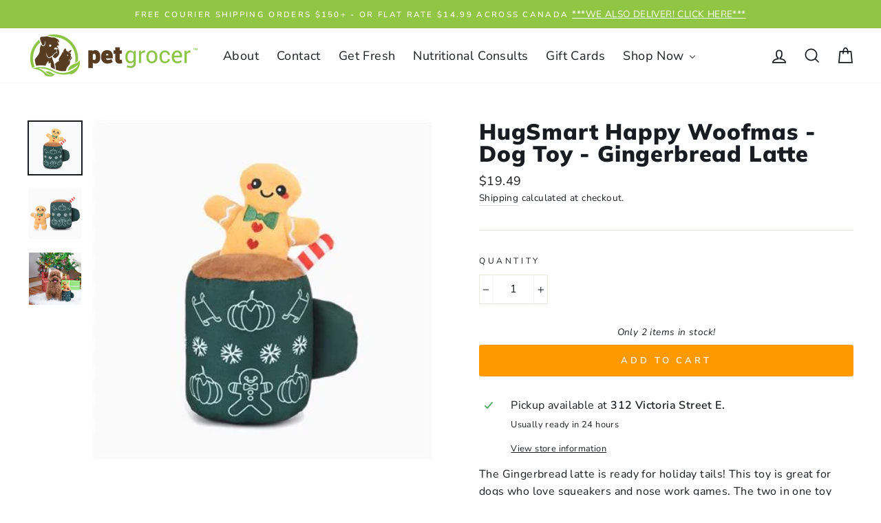

--- FILE ---
content_type: text/html; charset=utf-8
request_url: https://petgrocer.ca/products/hugsmart-happy-woofmas-dog-toy-gingerbread-latte
body_size: 38454
content:
<!doctype html>
<html class="no-js" lang="en" dir="ltr">
<head>
<!-- Google Tag Manager -->
<script>(function(w,d,s,l,i){w[l]=w[l]||[];w[l].push({'gtm.start':
new Date().getTime(),event:'gtm.js'});var f=d.getElementsByTagName(s)[0],
j=d.createElement(s),dl=l!='dataLayer'?'&l='+l:'';j.async=true;j.src=
'https://www.googletagmanager.com/gtm.js?id='+i+dl;f.parentNode.insertBefore(j,f);
})(window,document,'script','dataLayer','GTM-W2QM449Z');</script>
<!-- End Google Tag Manager -->
  <meta charset="utf-8">
  <meta http-equiv="X-UA-Compatible" content="IE=edge,chrome=1">
  <meta name="viewport" content="width=device-width,initial-scale=1">
  <meta name="theme-color" content="#ff9900">
  <link rel="canonical" href="https://petgrocer.ca/products/hugsmart-happy-woofmas-dog-toy-gingerbread-latte">
  <link rel="canonical" href="https://petgrocer.ca/products/hugsmart-happy-woofmas-dog-toy-gingerbread-latte">
  <link rel="preconnect" href="https://cdn.shopify.com">
  <link rel="preconnect" href="https://fonts.shopifycdn.com">
  <link rel="dns-prefetch" href="https://productreviews.shopifycdn.com">
  <link rel="dns-prefetch" href="https://ajax.googleapis.com">
  <link rel="dns-prefetch" href="https://maps.googleapis.com">
  <link rel="dns-prefetch" href="https://maps.gstatic.com"><link rel="shortcut icon" href="//petgrocer.ca/cdn/shop/files/PetGrocer-Favicon-64px-Brown-Logo_32x32.png?v=1713366291" type="image/png" /><title>HugSmart Happy Woofmas - Dog Toy - Gingerbread Latte
&ndash; Pet Grocer Inc.
</title>
<meta name="description" content="The Gingerbread latte is ready for holiday tails! This toy is great for dogs who love squeakers and nose work games. The two in one toy features a squeaky gingerbread cookie and a latte cup for hiding treats. The perfect toy to keep your dog occupied for the entire season! Features: Holiday fun for small and medium siz"><meta property="og:site_name" content="Pet Grocer Inc.">
  <meta property="og:url" content="https://petgrocer.ca/products/hugsmart-happy-woofmas-dog-toy-gingerbread-latte">
  <meta property="og:title" content="HugSmart Happy Woofmas - Dog Toy - Gingerbread Latte">
  <meta property="og:type" content="product">
  <meta property="og:description" content="The Gingerbread latte is ready for holiday tails! This toy is great for dogs who love squeakers and nose work games. The two in one toy features a squeaky gingerbread cookie and a latte cup for hiding treats. The perfect toy to keep your dog occupied for the entire season! Features: Holiday fun for small and medium siz"><meta property="og:image" content="http://petgrocer.ca/cdn/shop/files/GingerbreadLatteDogToy_1200x1200.jpg?v=1697321661"><meta property="og:image" content="http://petgrocer.ca/cdn/shop/files/GingerbreadLatteDogToy2_1200x1200.jpg?v=1697321661"><meta property="og:image" content="http://petgrocer.ca/cdn/shop/files/GingerbreadLatteDogToy3_1200x1200.jpg?v=1697321662">
  <meta property="og:image:secure_url" content="https://petgrocer.ca/cdn/shop/files/GingerbreadLatteDogToy_1200x1200.jpg?v=1697321661"><meta property="og:image:secure_url" content="https://petgrocer.ca/cdn/shop/files/GingerbreadLatteDogToy2_1200x1200.jpg?v=1697321661"><meta property="og:image:secure_url" content="https://petgrocer.ca/cdn/shop/files/GingerbreadLatteDogToy3_1200x1200.jpg?v=1697321662">
  <meta name="twitter:site" content="@">
  <meta name="twitter:card" content="summary_large_image">
  <meta name="twitter:title" content="HugSmart Happy Woofmas - Dog Toy - Gingerbread Latte">
  <meta name="twitter:description" content="The Gingerbread latte is ready for holiday tails! This toy is great for dogs who love squeakers and nose work games. The two in one toy features a squeaky gingerbread cookie and a latte cup for hiding treats. The perfect toy to keep your dog occupied for the entire season! Features: Holiday fun for small and medium siz">
<style data-shopify>@font-face {
  font-family: Muli;
  font-weight: 900;
  font-style: normal;
  font-display: swap;
  src: url("//petgrocer.ca/cdn/fonts/muli/muli_n9.7d66dc53f2718d25858080de2e0ed540c07d1bad.woff2") format("woff2"),
       url("//petgrocer.ca/cdn/fonts/muli/muli_n9.73693cff699117abf881b7381fb75f2bb2c48ced.woff") format("woff");
}

  @font-face {
  font-family: "Nunito Sans";
  font-weight: 400;
  font-style: normal;
  font-display: swap;
  src: url("//petgrocer.ca/cdn/fonts/nunito_sans/nunitosans_n4.0276fe080df0ca4e6a22d9cb55aed3ed5ba6b1da.woff2") format("woff2"),
       url("//petgrocer.ca/cdn/fonts/nunito_sans/nunitosans_n4.b4964bee2f5e7fd9c3826447e73afe2baad607b7.woff") format("woff");
}


  @font-face {
  font-family: "Nunito Sans";
  font-weight: 600;
  font-style: normal;
  font-display: swap;
  src: url("//petgrocer.ca/cdn/fonts/nunito_sans/nunitosans_n6.6e9464eba570101a53130c8130a9e17a8eb55c21.woff2") format("woff2"),
       url("//petgrocer.ca/cdn/fonts/nunito_sans/nunitosans_n6.25a0ac0c0a8a26038c7787054dd6058dfbc20fa8.woff") format("woff");
}

  @font-face {
  font-family: "Nunito Sans";
  font-weight: 400;
  font-style: italic;
  font-display: swap;
  src: url("//petgrocer.ca/cdn/fonts/nunito_sans/nunitosans_i4.6e408730afac1484cf297c30b0e67c86d17fc586.woff2") format("woff2"),
       url("//petgrocer.ca/cdn/fonts/nunito_sans/nunitosans_i4.c9b6dcbfa43622b39a5990002775a8381942ae38.woff") format("woff");
}

  @font-face {
  font-family: "Nunito Sans";
  font-weight: 600;
  font-style: italic;
  font-display: swap;
  src: url("//petgrocer.ca/cdn/fonts/nunito_sans/nunitosans_i6.e62a4aa1de9af615155fca680231620b75369d24.woff2") format("woff2"),
       url("//petgrocer.ca/cdn/fonts/nunito_sans/nunitosans_i6.84ec3dfef4c401afbcd538286a9d65b772072e4b.woff") format("woff");
}

</style><link href="//petgrocer.ca/cdn/shop/t/2/assets/theme.css?v=34193128645202624011732774078" rel="stylesheet" type="text/css" media="all" />
<style data-shopify>:root {
    --typeHeaderPrimary: Muli;
    --typeHeaderFallback: sans-serif;
    --typeHeaderSize: 38px;
    --typeHeaderWeight: 900;
    --typeHeaderLineHeight: 1;
    --typeHeaderSpacing: 0.025em;

    --typeBasePrimary:"Nunito Sans";
    --typeBaseFallback:sans-serif;
    --typeBaseSize: 16px;
    --typeBaseWeight: 400;
    --typeBaseSpacing: 0.025em;
    --typeBaseLineHeight: 1.6;

    --typeCollectionTitle: 24px;

    --iconWeight: 4px;
    --iconLinecaps: miter;

    
      --buttonRadius: 3px;
    

    --colorGridOverlayOpacity: 0.2;
  }</style><script>
    document.documentElement.className = document.documentElement.className.replace('no-js', 'js');

    window.theme = window.theme || {};
    theme.routes = {
      home: "/",
      cart: "/cart",
      cartAdd: "/cart/add.js",
      cartChange: "/cart/change"
    };
    theme.strings = {
      soldOut: "Sold Out",
      unavailable: "Unavailable",
      stockLabel: "Only [count] items in stock!",
      willNotShipUntil: "Will not ship until [date]",
      willBeInStockAfter: "Will be in stock after [date]",
      waitingForStock: "Inventory on the way",
      savePrice: "Save [saved_amount]",
      cartEmpty: "Your cart is currently empty.",
      cartTermsConfirmation: "You must agree with the terms and conditions of sales to check out"
    };
    theme.settings = {
      dynamicVariantsEnable: true,
      dynamicVariantType: "button",
      cartType: "drawer",
      moneyFormat: "${{amount}}",
      saveType: "dollar",
      recentlyViewedEnabled: false,
      predictiveSearch: true,
      predictiveSearchType: "product,article,page,collection",
      inventoryThreshold: 4,
      quickView: true,
      themeName: 'Impulse',
      themeVersion: "3.6.0"
    };
  </script>

  
  <script>window.performance && window.performance.mark && window.performance.mark('shopify.content_for_header.start');</script><meta name="google-site-verification" content="OK_9E_nREBS1qKkoNBClfzHisd4Mo7UrBFhppsfmaA0">
<meta name="facebook-domain-verification" content="er2y60sdqd6gef25rcfscc0ls153uz">
<meta name="facebook-domain-verification" content="v5vsu131ovok98qxqrgwwmh0h2j8ye">
<meta id="shopify-digital-wallet" name="shopify-digital-wallet" content="/53190164671/digital_wallets/dialog">
<meta name="shopify-checkout-api-token" content="36f59842b4d9715b606dd12218819a75">
<meta id="in-context-paypal-metadata" data-shop-id="53190164671" data-venmo-supported="false" data-environment="production" data-locale="en_US" data-paypal-v4="true" data-currency="CAD">
<link rel="alternate" type="application/json+oembed" href="https://petgrocer.ca/products/hugsmart-happy-woofmas-dog-toy-gingerbread-latte.oembed">
<script async="async" src="/checkouts/internal/preloads.js?locale=en-CA"></script>
<link rel="preconnect" href="https://shop.app" crossorigin="anonymous">
<script async="async" src="https://shop.app/checkouts/internal/preloads.js?locale=en-CA&shop_id=53190164671" crossorigin="anonymous"></script>
<script id="apple-pay-shop-capabilities" type="application/json">{"shopId":53190164671,"countryCode":"CA","currencyCode":"CAD","merchantCapabilities":["supports3DS"],"merchantId":"gid:\/\/shopify\/Shop\/53190164671","merchantName":"Pet Grocer Inc.","requiredBillingContactFields":["postalAddress","email","phone"],"requiredShippingContactFields":["postalAddress","email","phone"],"shippingType":"shipping","supportedNetworks":["visa","masterCard","amex","interac","jcb"],"total":{"type":"pending","label":"Pet Grocer Inc.","amount":"1.00"},"shopifyPaymentsEnabled":true,"supportsSubscriptions":true}</script>
<script id="shopify-features" type="application/json">{"accessToken":"36f59842b4d9715b606dd12218819a75","betas":["rich-media-storefront-analytics"],"domain":"petgrocer.ca","predictiveSearch":true,"shopId":53190164671,"locale":"en"}</script>
<script>var Shopify = Shopify || {};
Shopify.shop = "pet-grocer-alliston.myshopify.com";
Shopify.locale = "en";
Shopify.currency = {"active":"CAD","rate":"1.0"};
Shopify.country = "CA";
Shopify.theme = {"name":"SC-Theme_2","id":119035330751,"schema_name":"Impulse","schema_version":"3.6.0","theme_store_id":null,"role":"main"};
Shopify.theme.handle = "null";
Shopify.theme.style = {"id":null,"handle":null};
Shopify.cdnHost = "petgrocer.ca/cdn";
Shopify.routes = Shopify.routes || {};
Shopify.routes.root = "/";</script>
<script type="module">!function(o){(o.Shopify=o.Shopify||{}).modules=!0}(window);</script>
<script>!function(o){function n(){var o=[];function n(){o.push(Array.prototype.slice.apply(arguments))}return n.q=o,n}var t=o.Shopify=o.Shopify||{};t.loadFeatures=n(),t.autoloadFeatures=n()}(window);</script>
<script>
  window.ShopifyPay = window.ShopifyPay || {};
  window.ShopifyPay.apiHost = "shop.app\/pay";
  window.ShopifyPay.redirectState = null;
</script>
<script id="shop-js-analytics" type="application/json">{"pageType":"product"}</script>
<script defer="defer" async type="module" src="//petgrocer.ca/cdn/shopifycloud/shop-js/modules/v2/client.init-shop-cart-sync_BT-GjEfc.en.esm.js"></script>
<script defer="defer" async type="module" src="//petgrocer.ca/cdn/shopifycloud/shop-js/modules/v2/chunk.common_D58fp_Oc.esm.js"></script>
<script defer="defer" async type="module" src="//petgrocer.ca/cdn/shopifycloud/shop-js/modules/v2/chunk.modal_xMitdFEc.esm.js"></script>
<script type="module">
  await import("//petgrocer.ca/cdn/shopifycloud/shop-js/modules/v2/client.init-shop-cart-sync_BT-GjEfc.en.esm.js");
await import("//petgrocer.ca/cdn/shopifycloud/shop-js/modules/v2/chunk.common_D58fp_Oc.esm.js");
await import("//petgrocer.ca/cdn/shopifycloud/shop-js/modules/v2/chunk.modal_xMitdFEc.esm.js");

  window.Shopify.SignInWithShop?.initShopCartSync?.({"fedCMEnabled":true,"windoidEnabled":true});

</script>
<script>
  window.Shopify = window.Shopify || {};
  if (!window.Shopify.featureAssets) window.Shopify.featureAssets = {};
  window.Shopify.featureAssets['shop-js'] = {"shop-cart-sync":["modules/v2/client.shop-cart-sync_DZOKe7Ll.en.esm.js","modules/v2/chunk.common_D58fp_Oc.esm.js","modules/v2/chunk.modal_xMitdFEc.esm.js"],"init-fed-cm":["modules/v2/client.init-fed-cm_B6oLuCjv.en.esm.js","modules/v2/chunk.common_D58fp_Oc.esm.js","modules/v2/chunk.modal_xMitdFEc.esm.js"],"shop-cash-offers":["modules/v2/client.shop-cash-offers_D2sdYoxE.en.esm.js","modules/v2/chunk.common_D58fp_Oc.esm.js","modules/v2/chunk.modal_xMitdFEc.esm.js"],"shop-login-button":["modules/v2/client.shop-login-button_QeVjl5Y3.en.esm.js","modules/v2/chunk.common_D58fp_Oc.esm.js","modules/v2/chunk.modal_xMitdFEc.esm.js"],"pay-button":["modules/v2/client.pay-button_DXTOsIq6.en.esm.js","modules/v2/chunk.common_D58fp_Oc.esm.js","modules/v2/chunk.modal_xMitdFEc.esm.js"],"shop-button":["modules/v2/client.shop-button_DQZHx9pm.en.esm.js","modules/v2/chunk.common_D58fp_Oc.esm.js","modules/v2/chunk.modal_xMitdFEc.esm.js"],"avatar":["modules/v2/client.avatar_BTnouDA3.en.esm.js"],"init-windoid":["modules/v2/client.init-windoid_CR1B-cfM.en.esm.js","modules/v2/chunk.common_D58fp_Oc.esm.js","modules/v2/chunk.modal_xMitdFEc.esm.js"],"init-shop-for-new-customer-accounts":["modules/v2/client.init-shop-for-new-customer-accounts_C_vY_xzh.en.esm.js","modules/v2/client.shop-login-button_QeVjl5Y3.en.esm.js","modules/v2/chunk.common_D58fp_Oc.esm.js","modules/v2/chunk.modal_xMitdFEc.esm.js"],"init-shop-email-lookup-coordinator":["modules/v2/client.init-shop-email-lookup-coordinator_BI7n9ZSv.en.esm.js","modules/v2/chunk.common_D58fp_Oc.esm.js","modules/v2/chunk.modal_xMitdFEc.esm.js"],"init-shop-cart-sync":["modules/v2/client.init-shop-cart-sync_BT-GjEfc.en.esm.js","modules/v2/chunk.common_D58fp_Oc.esm.js","modules/v2/chunk.modal_xMitdFEc.esm.js"],"shop-toast-manager":["modules/v2/client.shop-toast-manager_DiYdP3xc.en.esm.js","modules/v2/chunk.common_D58fp_Oc.esm.js","modules/v2/chunk.modal_xMitdFEc.esm.js"],"init-customer-accounts":["modules/v2/client.init-customer-accounts_D9ZNqS-Q.en.esm.js","modules/v2/client.shop-login-button_QeVjl5Y3.en.esm.js","modules/v2/chunk.common_D58fp_Oc.esm.js","modules/v2/chunk.modal_xMitdFEc.esm.js"],"init-customer-accounts-sign-up":["modules/v2/client.init-customer-accounts-sign-up_iGw4briv.en.esm.js","modules/v2/client.shop-login-button_QeVjl5Y3.en.esm.js","modules/v2/chunk.common_D58fp_Oc.esm.js","modules/v2/chunk.modal_xMitdFEc.esm.js"],"shop-follow-button":["modules/v2/client.shop-follow-button_CqMgW2wH.en.esm.js","modules/v2/chunk.common_D58fp_Oc.esm.js","modules/v2/chunk.modal_xMitdFEc.esm.js"],"checkout-modal":["modules/v2/client.checkout-modal_xHeaAweL.en.esm.js","modules/v2/chunk.common_D58fp_Oc.esm.js","modules/v2/chunk.modal_xMitdFEc.esm.js"],"shop-login":["modules/v2/client.shop-login_D91U-Q7h.en.esm.js","modules/v2/chunk.common_D58fp_Oc.esm.js","modules/v2/chunk.modal_xMitdFEc.esm.js"],"lead-capture":["modules/v2/client.lead-capture_BJmE1dJe.en.esm.js","modules/v2/chunk.common_D58fp_Oc.esm.js","modules/v2/chunk.modal_xMitdFEc.esm.js"],"payment-terms":["modules/v2/client.payment-terms_Ci9AEqFq.en.esm.js","modules/v2/chunk.common_D58fp_Oc.esm.js","modules/v2/chunk.modal_xMitdFEc.esm.js"]};
</script>
<script>(function() {
  var isLoaded = false;
  function asyncLoad() {
    if (isLoaded) return;
    isLoaded = true;
    var urls = ["https:\/\/instafeed.nfcube.com\/cdn\/30274714764c5a901d2e79619dae6a01.js?shop=pet-grocer-alliston.myshopify.com"];
    for (var i = 0; i < urls.length; i++) {
      var s = document.createElement('script');
      s.type = 'text/javascript';
      s.async = true;
      s.src = urls[i];
      var x = document.getElementsByTagName('script')[0];
      x.parentNode.insertBefore(s, x);
    }
  };
  if(window.attachEvent) {
    window.attachEvent('onload', asyncLoad);
  } else {
    window.addEventListener('load', asyncLoad, false);
  }
})();</script>
<script id="__st">var __st={"a":53190164671,"offset":-18000,"reqid":"2e37594f-fa11-4aa4-a7f2-af409b9c2a3e-1769067119","pageurl":"petgrocer.ca\/products\/hugsmart-happy-woofmas-dog-toy-gingerbread-latte","u":"208eea3d4e4a","p":"product","rtyp":"product","rid":8059101511937};</script>
<script>window.ShopifyPaypalV4VisibilityTracking = true;</script>
<script id="captcha-bootstrap">!function(){'use strict';const t='contact',e='account',n='new_comment',o=[[t,t],['blogs',n],['comments',n],[t,'customer']],c=[[e,'customer_login'],[e,'guest_login'],[e,'recover_customer_password'],[e,'create_customer']],r=t=>t.map((([t,e])=>`form[action*='/${t}']:not([data-nocaptcha='true']) input[name='form_type'][value='${e}']`)).join(','),a=t=>()=>t?[...document.querySelectorAll(t)].map((t=>t.form)):[];function s(){const t=[...o],e=r(t);return a(e)}const i='password',u='form_key',d=['recaptcha-v3-token','g-recaptcha-response','h-captcha-response',i],f=()=>{try{return window.sessionStorage}catch{return}},m='__shopify_v',_=t=>t.elements[u];function p(t,e,n=!1){try{const o=window.sessionStorage,c=JSON.parse(o.getItem(e)),{data:r}=function(t){const{data:e,action:n}=t;return t[m]||n?{data:e,action:n}:{data:t,action:n}}(c);for(const[e,n]of Object.entries(r))t.elements[e]&&(t.elements[e].value=n);n&&o.removeItem(e)}catch(o){console.error('form repopulation failed',{error:o})}}const l='form_type',E='cptcha';function T(t){t.dataset[E]=!0}const w=window,h=w.document,L='Shopify',v='ce_forms',y='captcha';let A=!1;((t,e)=>{const n=(g='f06e6c50-85a8-45c8-87d0-21a2b65856fe',I='https://cdn.shopify.com/shopifycloud/storefront-forms-hcaptcha/ce_storefront_forms_captcha_hcaptcha.v1.5.2.iife.js',D={infoText:'Protected by hCaptcha',privacyText:'Privacy',termsText:'Terms'},(t,e,n)=>{const o=w[L][v],c=o.bindForm;if(c)return c(t,g,e,D).then(n);var r;o.q.push([[t,g,e,D],n]),r=I,A||(h.body.append(Object.assign(h.createElement('script'),{id:'captcha-provider',async:!0,src:r})),A=!0)});var g,I,D;w[L]=w[L]||{},w[L][v]=w[L][v]||{},w[L][v].q=[],w[L][y]=w[L][y]||{},w[L][y].protect=function(t,e){n(t,void 0,e),T(t)},Object.freeze(w[L][y]),function(t,e,n,w,h,L){const[v,y,A,g]=function(t,e,n){const i=e?o:[],u=t?c:[],d=[...i,...u],f=r(d),m=r(i),_=r(d.filter((([t,e])=>n.includes(e))));return[a(f),a(m),a(_),s()]}(w,h,L),I=t=>{const e=t.target;return e instanceof HTMLFormElement?e:e&&e.form},D=t=>v().includes(t);t.addEventListener('submit',(t=>{const e=I(t);if(!e)return;const n=D(e)&&!e.dataset.hcaptchaBound&&!e.dataset.recaptchaBound,o=_(e),c=g().includes(e)&&(!o||!o.value);(n||c)&&t.preventDefault(),c&&!n&&(function(t){try{if(!f())return;!function(t){const e=f();if(!e)return;const n=_(t);if(!n)return;const o=n.value;o&&e.removeItem(o)}(t);const e=Array.from(Array(32),(()=>Math.random().toString(36)[2])).join('');!function(t,e){_(t)||t.append(Object.assign(document.createElement('input'),{type:'hidden',name:u})),t.elements[u].value=e}(t,e),function(t,e){const n=f();if(!n)return;const o=[...t.querySelectorAll(`input[type='${i}']`)].map((({name:t})=>t)),c=[...d,...o],r={};for(const[a,s]of new FormData(t).entries())c.includes(a)||(r[a]=s);n.setItem(e,JSON.stringify({[m]:1,action:t.action,data:r}))}(t,e)}catch(e){console.error('failed to persist form',e)}}(e),e.submit())}));const S=(t,e)=>{t&&!t.dataset[E]&&(n(t,e.some((e=>e===t))),T(t))};for(const o of['focusin','change'])t.addEventListener(o,(t=>{const e=I(t);D(e)&&S(e,y())}));const B=e.get('form_key'),M=e.get(l),P=B&&M;t.addEventListener('DOMContentLoaded',(()=>{const t=y();if(P)for(const e of t)e.elements[l].value===M&&p(e,B);[...new Set([...A(),...v().filter((t=>'true'===t.dataset.shopifyCaptcha))])].forEach((e=>S(e,t)))}))}(h,new URLSearchParams(w.location.search),n,t,e,['guest_login'])})(!0,!0)}();</script>
<script integrity="sha256-4kQ18oKyAcykRKYeNunJcIwy7WH5gtpwJnB7kiuLZ1E=" data-source-attribution="shopify.loadfeatures" defer="defer" src="//petgrocer.ca/cdn/shopifycloud/storefront/assets/storefront/load_feature-a0a9edcb.js" crossorigin="anonymous"></script>
<script crossorigin="anonymous" defer="defer" src="//petgrocer.ca/cdn/shopifycloud/storefront/assets/shopify_pay/storefront-65b4c6d7.js?v=20250812"></script>
<script data-source-attribution="shopify.dynamic_checkout.dynamic.init">var Shopify=Shopify||{};Shopify.PaymentButton=Shopify.PaymentButton||{isStorefrontPortableWallets:!0,init:function(){window.Shopify.PaymentButton.init=function(){};var t=document.createElement("script");t.src="https://petgrocer.ca/cdn/shopifycloud/portable-wallets/latest/portable-wallets.en.js",t.type="module",document.head.appendChild(t)}};
</script>
<script data-source-attribution="shopify.dynamic_checkout.buyer_consent">
  function portableWalletsHideBuyerConsent(e){var t=document.getElementById("shopify-buyer-consent"),n=document.getElementById("shopify-subscription-policy-button");t&&n&&(t.classList.add("hidden"),t.setAttribute("aria-hidden","true"),n.removeEventListener("click",e))}function portableWalletsShowBuyerConsent(e){var t=document.getElementById("shopify-buyer-consent"),n=document.getElementById("shopify-subscription-policy-button");t&&n&&(t.classList.remove("hidden"),t.removeAttribute("aria-hidden"),n.addEventListener("click",e))}window.Shopify?.PaymentButton&&(window.Shopify.PaymentButton.hideBuyerConsent=portableWalletsHideBuyerConsent,window.Shopify.PaymentButton.showBuyerConsent=portableWalletsShowBuyerConsent);
</script>
<script data-source-attribution="shopify.dynamic_checkout.cart.bootstrap">document.addEventListener("DOMContentLoaded",(function(){function t(){return document.querySelector("shopify-accelerated-checkout-cart, shopify-accelerated-checkout")}if(t())Shopify.PaymentButton.init();else{new MutationObserver((function(e,n){t()&&(Shopify.PaymentButton.init(),n.disconnect())})).observe(document.body,{childList:!0,subtree:!0})}}));
</script>
<link id="shopify-accelerated-checkout-styles" rel="stylesheet" media="screen" href="https://petgrocer.ca/cdn/shopifycloud/portable-wallets/latest/accelerated-checkout-backwards-compat.css" crossorigin="anonymous">
<style id="shopify-accelerated-checkout-cart">
        #shopify-buyer-consent {
  margin-top: 1em;
  display: inline-block;
  width: 100%;
}

#shopify-buyer-consent.hidden {
  display: none;
}

#shopify-subscription-policy-button {
  background: none;
  border: none;
  padding: 0;
  text-decoration: underline;
  font-size: inherit;
  cursor: pointer;
}

#shopify-subscription-policy-button::before {
  box-shadow: none;
}

      </style>

<script>window.performance && window.performance.mark && window.performance.mark('shopify.content_for_header.end');</script>

  <script src="//petgrocer.ca/cdn/shop/t/2/assets/vendor-scripts-v7.js" defer="defer"></script><script src="//petgrocer.ca/cdn/shop/t/2/assets/theme.js?v=175302598172341387991615475058" defer="defer"></script><style>
     header .page-width {max-width: 1600px;}
  .hero__text-shadow .h1.hero__title {line-height: 130%;}
  .header-item {justify-content: space-between;}   
  .header-item.header-item--navigation .btn {margin-right: 20px;}
    
    .site-nav__item .h5 a {font-size: 18px;font-weight: bold;}
    .site-nav--has-dropdown .site-nav__dropdown-link:not(.site-nav__dropdown-link--top-level) {font-size: 16px;}
    .megamenu .site-nav__dropdown-link {padding: 1px 0;}
  @media(max-width: 1400px) {
    .site-nav__link {padding-left: 10px;padding-right: 10px;}
  }
  @media(max-width: 992px) {   
    .header-item.header-item--navigation .btn {display: none;}
  }
  @media(min-width: 992px) { 
    .drawer__scrollable .btn {display: none;}
  }
  @media(max-width: 992px) { 
    .header-item {justify-content: flex-end;}
    .drawer .green.btn {background: #90c643;padding: 13px 20px;margin-top: 20px;margin-left: 20px;margin-bottom: 5px;}
  }
  </style>
 
<!-- BEGIN app block: shopify://apps/buddha-mega-menu-navigation/blocks/megamenu/dbb4ce56-bf86-4830-9b3d-16efbef51c6f -->
<script>
        var productImageAndPrice = [],
            collectionImages = [],
            articleImages = [],
            mmLivIcons = false,
            mmFlipClock = false,
            mmFixesUseJquery = false,
            mmNumMMI = 6,
            mmSchemaTranslation = {},
            mmMenuStrings =  {"menuStrings":{"default":{"About":"About","Contact":"Contact","Get Fresh":"Get Fresh","Nutritional Consults":"Nutritional Consults","Gift Cards":"Gift Cards","Shop Now":"Shop Now","Dog Food":"Dog Food","Raw Dog Food":"Raw Dog Food","Congo":"Congo","Healthy Paws":"Healthy Paws","Iron Will Raw":"Iron Will Raw","Primal":"Primal","Red Dog Blue Kat":"Red Dog Blue Kat","Tollden Farms":"Tollden Farms","Other Raw":"Other Raw","Freeze Dried - Dog Food":"Freeze Dried - Dog Food","Dehydrated & Air Dried - Dog Food":"Dehydrated & Air Dried - Dog Food","Cooked - Dog Food":"Cooked - Dog Food","Canned - Dog Food":"Canned - Dog Food","Dry - Dog Food":"Dry - Dog Food","Food Toppers - Dog Food":"Food Toppers - Dog Food","Cat Food":"Cat Food","Raw - Cat Food":"Raw - Cat Food","Freeze Dried - Cat Food":"Freeze Dried - Cat Food","Dehydrated & Air Dried - Cat Food":"Dehydrated & Air Dried - Cat Food","Canned - Cat Food":"Canned - Cat Food","Dry - Cat Food":"Dry - Cat Food","Food Toppers - Cat Food":"Food Toppers - Cat Food","Supplements & Wellness":"Supplements & Wellness","Probiotics":"Probiotics","Grocery":"Grocery","Health Care":"Health Care","Flea  and Tick":"Flea  and Tick","Dental":"Dental","Homeopathic":"Homeopathic","Tissue Salts":"Tissue Salts","Broth & Milk":"Broth & Milk","Herbal":"Herbal","Treats & Chews":"Treats & Chews","Treats":"Treats","Natural Chews":"Natural Chews","Bones":"Bones","Supplies":"Supplies","Bowls & Feeders":"Bowls & Feeders","Beds & Furniture":"Beds & Furniture","Cleaning Supplies":"Cleaning Supplies","Collars, Harnesses & Leashes":"Collars, Harnesses & Leashes","Crates & Containment":"Crates & Containment","Grooming Supplies":"Grooming Supplies","Training":"Training","Litter":"Litter","Toys":"Toys","Cat Toys":"Cat Toys","Dog Toys":"Dog Toys","Puzzles & Treat Dispensers":"Puzzles & Treat Dispensers","Essential Oils":"Essential Oils","Giftware":"Giftware","Small Animals & Fish":"Small Animals & Fish"}},"additional":{"default":{"Add to cart":"Add to cart","Sold out":"Sold out","JUST ADDED TO YOUR CART":"JUST ADDED TO YOUR CART","OUT OF STOCK":"OUT OF STOCK","View Cart":"View Cart"}}} ,
            mmShopLocale = "en",
            mmShopLocaleCollectionsRoute = "/collections",
            mmSchemaDesignJSON = [{"action":"menu-select","value":"mainpage-menu"},{"action":"design","setting":"vertical_font_family","value":"Nunito"},{"action":"design","setting":"main_menu_item_direction_DUhCp","value":"right"},{"action":"design","setting":"link_hover_color","value":"#8fc644"},{"action":"design","setting":"text_color","value":"#222222"},{"action":"design","setting":"background_hover_color","value":"#f9f9f9"},{"action":"design","setting":"background_color","value":"#ffffff"},{"action":"design","setting":"price_color","value":"#0da19a"},{"action":"design","setting":"button_text_hover_color","value":"#ffffff"},{"action":"design","setting":"button_text_color","value":"#ffffff"},{"action":"design","setting":"button_background_hover_color","value":"#0d8781"},{"action":"design","setting":"button_background_color","value":"#0da19a"},{"action":"design","setting":"addtocart_text_color","value":"#333333"},{"action":"design","setting":"addtocart_background_color","value":"#ffffff"},{"action":"design","setting":"addtocart_text_hover_color","value":"#ffffff"},{"action":"design","setting":"countdown_color","value":"#ffffff"},{"action":"design","setting":"countdown_background_color","value":"#333333"},{"action":"design","setting":"vertical_font_size","value":"13px"},{"action":"design","setting":"vertical_price_color","value":"#ffffff"},{"action":"design","setting":"vertical_button_text_color","value":"#ffffff"},{"action":"design","setting":"vertical_addtocart_text_color","value":"#ffffff"},{"action":"design","setting":"vertical_countdown_color","value":"#ffffff"},{"action":"design","setting":"vertical_countdown_background_color","value":"#333333"},{"action":"design","setting":"vertical_addtocart_background_color","value":"#333333"},{"action":"design","setting":"vertical_button_background_color","value":"#333333"},{"action":"design","setting":"font_family","value":"Nunito"},{"action":"design","setting":"addtocart_background_hover_color","value":"#8fc644"},{"action":"design","setting":"font_size","value":"15px"},{"action":"design","setting":"vertical_background_color","value":"#ffffff"},{"action":"design","setting":"vertical_text_color","value":"#000000"},{"action":"design","setting":"vertical_link_hover_color","value":"#000000"}],
            mmDomChangeSkipUl = "",
            buddhaMegaMenuShop = "pet-grocer-alliston.myshopify.com",
            mmWireframeCompression = "0",
            mmExtensionAssetUrl = "https://cdn.shopify.com/extensions/019abe06-4a3f-7763-88da-170e1b54169b/mega-menu-151/assets/";var bestSellersHTML = '';var newestProductsHTML = '';/* get link lists api */
        var linkLists={"main-menu" : {"title":"Shop Menu", "items":["/collections/dog-food","/collections/cat-food","/collections/all","/collections","/collections/all","/collections","/",]},"footer" : {"title":"Terms and Conditions", "items":["/policies/terms-of-service","/policies/refund-policy","/policies/privacy-policy","/policies/shipping-policy",]},"quick-links" : {"title":"Quick Links", "items":["/search","/collections","/products/pet-grocer-gift-cards","/pages/about",]},"mainpage-menu" : {"title":"Mainpage Menu", "items":["/pages/about","/blogs/news","/pages/nutritional-consults","/products/pet-grocer-gift-cards","/collections",]},"shop-menu-2" : {"title":"Shop Menu 2", "items":["/collections/dog-food","/collections/cat-food","/collections/supplements-and-wellness","/collections/treats-and-chews","/collections/toys","/collections/essential-oils","/collections/giftware","/collections/small-animals-and-fish","/collections/supplies",]},"customer-account-main-menu" : {"title":"Customer account main menu", "items":["/","https://shopify.com/53190164671/account/orders?locale=en&amp;region_country=CA",]},"new-menu-dev" : {"title":"New Menu - Dev", "items":["/","/collections","/pages/about","/pages/contact-us","/pages/nutritional-consults",]},"test-dev-search-menu" : {"title":"Test-Dev-Search-Menu", "items":["/search",]},"mainpage-menu-copy" : {"title":"Mainpage Menu (copy)", "items":["/","/collections","/collections","/blogs/news","/pages/about","/pages/contact-us",]},};/*ENDPARSE*/

        

        /* set product prices *//* get the collection images *//* get the article images *//* customer fixes */
        var mmThemeFixesBeforeInit = function(){ customMenuUls=".header__menu-items,nav,ul"; /* generic mobile menu toggle translate effect */ document.addEventListener("toggleSubmenu", function (e) { var pc = document.querySelector("#PageContainer"); var mm = document.querySelector("#MobileNav"); if (pc && mm && typeof e.mmMobileHeight != "undefined"){ var pcStyle = pc.getAttribute("style"); if (pcStyle && pcStyle.indexOf("translate3d") != -1) { pc.style.transform = "translate3d(0px, "+ e.mmMobileHeight +"px, 0px)"; } } }); mmAddStyle(" .header__icons {z-index: 1003;} "); if (document.querySelectorAll(".sf-menu-links,ul.sf-nav").length == 2) { customMenuUls=".sf-menu-links,ul.sf-nav"; mmHorizontalMenus="ul.sf-nav"; mmVerticalMenus=".sf-menu-links"; mmAddStyle("@media screen and (min-width:1280px) { .sf-header__desktop {display: block !important;} }"); } if (document.querySelector(".mobile-menu__content>ul")) { mmDisableVisibleCheck=true; mmVerticalMenus=".mobile-menu__content>ul"; } window.mmLoadFunction = function(){ var num = 15; var intv = setInterval(function(){ var m = document.querySelector("#megamenu_level__1"); if (m && m.matches(".vertical-mega-menu")) reinitMenus("#megamenu_level__1"); if (num--==0) clearInterval(intv); },300); }; if (document.readyState !== "loading") { mmLoadFunction(); } else { document.removeEventListener("DOMContentLoaded", mmLoadFunction); document.addEventListener("DOMContentLoaded", mmLoadFunction); } }; var mmThemeFixesBefore = function(){ window.buddhaFilterLiElements = function(liElements){ var elements = []; for (var i=0; i<liElements.length; i++) { if (liElements[i].querySelector("[href=\"/cart\"],[href=\"/account/login\"]") == null) { elements.push(liElements[i]); } } return elements; }; if (tempMenuObject.u.matches("#mobile_menu, #velaMegamenu .nav, #SiteNav, #siteNav")) { tempMenuObject.liItems = buddhaFilterLiElements(mmNot(tempMenuObject.u.children, ".search_container,.site-nav__item_cart", true)); } else if (tempMenuObject.u.matches(".main_nav .nav .menu")) { var numMenusApplied = 0, numMenusAppliedSticky = 0; mmForEach(document, ".main_nav .nav .menu", function(el){ if (el.closest(".sticky_nav") == null) { if (el.querySelector(".buddha-menu-item")) { numMenusApplied++; } } else { if (el.querySelector(".buddha-menu-item")) { numMenusAppliedSticky++; } } }); if (((tempMenuObject.u.closest(".sticky_nav")) && (numMenusAppliedSticky < 1)) || ((tempMenuObject.u.closest(".sticky_nav")) && (numMenusApplied < 1))) { tempMenuObject.liItems = buddhaFilterLiElements(mmNot(tempMenuObject.u.children, ".search_container,.site-nav__item_cart")); } } else if (tempMenuObject.u.matches("#mobile-menu:not(.mm-menu)") && tempMenuObject.u.querySelector(".hamburger,.shifter-handle") == null) { tempMenuObject.liItems = buddhaFilterLiElements(tempMenuObject.u.children); } else if (tempMenuObject.u.matches("#accessibleNav") && tempMenuObject.u.closest("#topnav2") == null) { tempMenuObject.liItems = buddhaFilterLiElements(mmNot(tempMenuObject.u.children, ".customer-navlink")); } else if (tempMenuObject.u.matches("#megamenu_level__1")) { tempMenuObject.liClasses = "level_1__item"; tempMenuObject.aClasses = "level_1__link"; tempMenuObject.liItems = buddhaFilterLiElements(tempMenuObject.u.children); } else if (tempMenuObject.u.matches(".mobile-nav__items")) { tempMenuObject.liClasses = "mobile-nav__item"; tempMenuObject.aClasses = "mobile-nav__link"; tempMenuObject.liItems = buddhaFilterLiElements(tempMenuObject.u.children); } else if (tempMenuObject.u.matches("#NavDrawer > .mobile-nav") && document.querySelector(".mobile-nav>.buddha-menu-item") == null ) { tempMenuObject.liClasses = "mobile-nav__item"; tempMenuObject.aClasses = "mobile-nav__link"; tempMenuObject.liItems = buddhaFilterLiElements(mmNot(tempMenuObject.u.children, ".mobile-nav__search")); } else if (tempMenuObject.u.matches(".mobile-nav-wrapper > .mobile-nav")) { tempMenuObject.liClasses = "mobile-nav__item border-bottom"; tempMenuObject.aClasses = "mobile-nav__link"; tempMenuObject.liItems = buddhaFilterLiElements(mmNot(tempMenuObject.u.children, ".mobile-nav__search")); } else if (tempMenuObject.u.matches("#nav .mm-panel .mm-listview")) { tempMenuObject.liItems = buddhaFilterLiElements(tempMenuObject.u.children); var firstMmPanel = true; mmForEach(document, "#nav>.mm-panels>.mm-panel", function(el){ if (firstMmPanel) { firstMmPanel = false; el.classList.remove("mm-hidden"); el.classList.remove("mm-subopened"); } else { el.parentElement.removeChild(el); } }); } else if (tempMenuObject.u.matches(".SidebarMenu__Nav--primary")) { tempMenuObject.liClasses = "Collapsible"; tempMenuObject.aClasses = "Collapsible__Button Heading u-h6"; tempMenuObject.liItems = buddhaFilterLiElements(tempMenuObject.u.children); } else if (tempMenuObject.u.matches(".mm_menus_ul")) { tempMenuObject.liClasses = "ets_menu_item"; tempMenuObject.aClasses = "mm-nowrap"; tempMenuObject.liItems = buddhaFilterLiElements(tempMenuObject.u.children); mmAddStyle(" .horizontal-mega-menu > .buddha-menu-item > a {white-space: nowrap;} ", "mmThemeCStyle"); } else if (tempMenuObject.u.matches("#accordion")) { tempMenuObject.liClasses = ""; tempMenuObject.aClasses = ""; tempMenuObject.liItems = tempMenuObject.u.children; } else if (tempMenuObject.u.matches(".mobile-menu__panel:first-child .mobile-menu__nav")) { tempMenuObject.liClasses = "mobile-menu__nav-item"; tempMenuObject.aClasses = "mobile-menu__nav-link"; tempMenuObject.liItems = tempMenuObject.u.children; } else if (tempMenuObject.u.matches("#nt_menu_id")) { tempMenuObject.liClasses = "menu-item type_simple"; tempMenuObject.aClasses = "lh__1 flex al_center pr"; tempMenuObject.liItems = tempMenuObject.u.children; } else if (tempMenuObject.u.matches("#menu_mb_cat")) { tempMenuObject.liClasses = "menu-item type_simple"; tempMenuObject.aClasses = ""; tempMenuObject.liItems = tempMenuObject.u.children; } else if (tempMenuObject.u.matches("#menu_mb_ul")) { tempMenuObject.liClasses = "menu-item only_icon_false"; tempMenuObject.aClasses = ""; tempMenuObject.liItems = mmNot(tempMenuObject.u.children, "#customer_login_link,#customer_register_link,#item_mb_help", true); mmAddStyle(" #menu_mb_ul.vertical-mega-menu li.buddha-menu-item>a {display: flex !important;} #menu_mb_ul.vertical-mega-menu li.buddha-menu-item>a>.mm-title {padding: 0 !important;} ", "mmThemeStyle"); } else if (tempMenuObject.u.matches(".header__inline-menu > .list-menu")) { tempMenuObject.liClasses = ""; tempMenuObject.aClasses = "header__menu-item list-menu__item link focus-inset"; tempMenuObject.liItems = tempMenuObject.u.children; } else if (tempMenuObject.u.matches(".menu-drawer__navigation>.list-menu")) { tempMenuObject.liClasses = ""; tempMenuObject.aClasses = "menu-drawer__menu-item list-menu__item link link--text focus-inset"; tempMenuObject.liItems = tempMenuObject.u.children; } else if (tempMenuObject.u.matches(".header__menu-items")) { tempMenuObject.liClasses = "navbar-item header__item has-mega-menu"; tempMenuObject.aClasses = "navbar-link header__link"; tempMenuObject.liItems = tempMenuObject.u.children; mmAddStyle(" .horizontal-mega-menu .buddha-menu-item>a:after{content: none;} .horizontal-mega-menu>li>a{padding-right:10px !important;} .horizontal-mega-menu>li:not(.buddha-menu-item) {display: none !important;} ", "mmThemeStyle"); } else if (tempMenuObject.u.matches(".header__navigation")) { tempMenuObject.liClasses = "header__nav-item"; tempMenuObject.aClasses = ""; tempMenuObject.liItems = tempMenuObject.u.children; } else if (tempMenuObject.u.matches(".slide-nav")) { mmVerticalMenus=".slide-nav"; tempMenuObject.liClasses = "slide-nav__item"; tempMenuObject.aClasses = "slide-nav__link"; tempMenuObject.liItems = tempMenuObject.u.children; } else if (tempMenuObject.u.matches(".header__links-list")) { tempMenuObject.liClasses = ""; tempMenuObject.aClasses = ""; tempMenuObject.liItems = tempMenuObject.u.children; mmAddStyle(".header__left,.header__links {overflow: visible !important; }"); } else if (tempMenuObject.u.matches("#menu-main-navigation,#menu-mobile-nav,#t4s-menu-drawer")) { tempMenuObject.liClasses = ""; tempMenuObject.aClasses = ""; tempMenuObject.liItems = tempMenuObject.u.children; } else if (tempMenuObject.u.matches(".nav-desktop:first-child > .nav-desktop__tier-1")) { tempMenuObject.liClasses = "nav-desktop__tier-1-item"; tempMenuObject.aClasses = "nav-desktop__tier-1-link"; tempMenuObject.liItems = tempMenuObject.u.children; } else if (tempMenuObject.u.matches(".mobile-nav") && tempMenuObject.u.querySelector(".appear-animation.appear-delay-2") != null) { tempMenuObject.liClasses = "mobile-nav__item appear-animation appear-delay-3"; tempMenuObject.aClasses = "mobile-nav__link"; tempMenuObject.liItems = mmNot(tempMenuObject.u.children, "a[href*=account],.mobile-nav__spacer", true); } else if (tempMenuObject.u.matches("nav > .list-menu")) { tempMenuObject.liClasses = ""; tempMenuObject.aClasses = "header__menu-item list-menu__item link link--text focus-inset"; tempMenuObject.liItems = tempMenuObject.u.children; } else if (tempMenuObject.u.matches(".site-navigation>.navmenu")) { tempMenuObject.liClasses = "navmenu-item navmenu-basic__item"; tempMenuObject.aClasses = "navmenu-link navmenu-link-depth-1"; tempMenuObject.liItems = tempMenuObject.u.children; } else if (tempMenuObject.u.matches("nav>.site-navigation")) { tempMenuObject.liClasses = "site-nav__item site-nav__expanded-item site-nav--has-dropdown site-nav__dropdown-li--first-level"; tempMenuObject.aClasses = "site-nav__link site-nav__link--underline site-nav__link--has-dropdown"; tempMenuObject.liItems = tempMenuObject.u.children; } else if (tempMenuObject.u.matches("nav>.js-accordion-mobile-nav")) { tempMenuObject.liClasses = "js-accordion-header c-accordion__header"; tempMenuObject.aClasses = "js-accordion-link c-accordion__link"; tempMenuObject.liItems = mmNot(tempMenuObject.u.children, ".mobile-menu__item"); } else if (tempMenuObject.u.matches(".sf-menu-links")) { tempMenuObject.liClasses = "list-none"; tempMenuObject.aClasses = "block px-4 py-3"; tempMenuObject.liItems = tempMenuObject.u.children; } else if (tempMenuObject.u.matches(".sf-nav")) { tempMenuObject.liClasses = "sf-menu-item list-none sf-menu-item--no-mega sf-menu-item-parent"; tempMenuObject.aClasses = "block px-4 py-5 flex items-center sf__parent-item"; tempMenuObject.liItems = tempMenuObject.u.children; } else if (tempMenuObject.u.matches(".main-nav:not(.topnav)") && tempMenuObject.u.children.length>2) { tempMenuObject.liClasses = "main-nav__tier-1-item"; tempMenuObject.aClasses = "main-nav__tier-1-link"; tempMenuObject.liItems = tempMenuObject.u.children; } else if (tempMenuObject.u.matches(".mobile-nav") && tempMenuObject.u.querySelector(".mobile-nav__item") != null && document.querySelector(".mobile-nav .buddha-menu-item")==null) { tempMenuObject.liClasses = "mobile-nav__item"; tempMenuObject.aClasses = "mobile-nav__link"; tempMenuObject.liItems = tempMenuObject.u.children; } else if (tempMenuObject.u.matches("#t4s-nav-ul")) { tempMenuObject.liClasses = "t4s-type__mega menu-width__cus t4s-menu-item has--children menu-has__offsets"; tempMenuObject.aClasses = "t4s-lh-1 t4s-d-flex t4s-align-items-center t4s-pr"; tempMenuObject.liItems = tempMenuObject.u.children; } else if (tempMenuObject.u.matches("#menu-mb__ul")) { tempMenuObject.liClasses = "t4s-menu-item t4s-item-level-0"; tempMenuObject.aClasses = ""; tempMenuObject.liItems = mmNot(tempMenuObject.u.children, "#item_mb_wis,#item_mb_sea,#item_mb_acc,#item_mb_help"); } else if (tempMenuObject.u.matches(".navbar-nav")) { tempMenuObject.liClasses = "nav-item"; tempMenuObject.aClasses = "nav-link list-menu__item"; tempMenuObject.liItems = tempMenuObject.u.children; } else if (tempMenuObject.u.matches(".navbar-nav-sidebar")) { tempMenuObject.liClasses = "nav-item sidemenu-animation sidemenu-animation-delay-2"; tempMenuObject.aClasses = "list-menu__item"; tempMenuObject.liItems = tempMenuObject.u.children; } else if (tempMenuObject.u.matches(".mobile-menu__content>ul")) { tempMenuObject.liClasses = ""; tempMenuObject.aClasses = ""; tempMenuObject.liItems = tempMenuObject.u.children; mmAddStyle(" .vertical-mega-menu>li{padding:10px !important;} .vertical-mega-menu>li:not(.buddha-menu-item) {display: none !important;} "); } else if (tempMenuObject.u.matches("#offcanvas-menu-nav")) { tempMenuObject.liClasses = "nav-item"; tempMenuObject.aClasses = "nav-link"; tempMenuObject.liItems = tempMenuObject.u.children; } else if (tempMenuObject.u.matches(".main__navigation")) { tempMenuObject.liClasses = "nav__link__holder"; tempMenuObject.aClasses = ""; tempMenuObject.liItems = tempMenuObject.u.children; } else if (tempMenuObject.u.matches(".mobile__navigation")) { tempMenuObject.liClasses = "nav__link__holder"; tempMenuObject.aClasses = ""; tempMenuObject.liItems = mmNot(tempMenuObject.u.children, ".mobile__navigation__footer"); mmAddStyle(" .vertical-mega-menu>li{padding:10px !important;} "); } if (tempMenuObject.liItems) { tempMenuObject.skipCheck = true; tempMenuObject.forceMenu = true; } /* try to find li and a classes for requested menu if they are not set */ if (tempMenuObject.skipCheck == true) { var _links=[]; var keys = Object.keys(linkLists); for (var i=0; i<keys.length; i++) { if (selectedMenu == keys[i]) { _links = linkLists[keys[i]].items; break; } } mmForEachChild(tempMenuObject.u, "LI", function(li){ var href = null; var a = li.querySelector("a"); if (a) href = a.getAttribute("href"); if (href == null || (href != null && (href.substr(0,1) == "#" || href==""))){ var a2 = li.querySelector((!!document.documentMode) ? "* + a" : "a:nth-child(2)"); if (a2) { href = a2.getAttribute("href"); a = a2; } } if (href == null || (href != null && (href.substr(0,1) == "#" || href==""))) { var a2 = li.querySelector("a>a"); if (a2) { href = a2.getAttribute("href"); a = a2; } } /* stil no matching href, search all children a for a matching href */ if (href == null || (href != null && (href.substr(0,1) == "#" || href==""))) { var a2 = li.querySelectorAll("a[href]"); for (var i=0; i<a2.length; i++) { var href2 = a2[i].getAttribute("href"); if (_links[tempMenuObject.elementFits] != undefined && href2 == _links[tempMenuObject.elementFits]) { href = href2; a = a2[i]; break; } } } if (_links[tempMenuObject.elementFits] != undefined && href == _links[tempMenuObject.elementFits]) { if (tempMenuObject.liClasses == undefined) { tempMenuObject.liClasses = ""; } tempMenuObject.liClasses = concatClasses(li.getAttribute("class"), tempMenuObject.liClasses); if (tempMenuObject.aClasses == undefined) { tempMenuObject.aClasses = ""; } if (a) tempMenuObject.aClasses = concatClasses(a.getAttribute("class"), tempMenuObject.aClasses); tempMenuObject.elementFits++; } else if (tempMenuObject.elementFits > 0 && tempMenuObject.elementFits != _links.length) { tempMenuObject.elementFits = 0; if (href == _links[0]) { tempMenuObject.elementFits = 1; } } }); } }; 
        

        var mmWireframe = {"html" : "<li class=\"buddha-menu-item\" itemId=\"GYfIY\"  ><a data-href=\"/pages/about\" href=\"/pages/about\" aria-label=\"About\" data-no-instant=\"\" onclick=\"mmGoToPage(this, event); return false;\"  ><span class=\"mm-title\">About</span></a></li><li class=\"buddha-menu-item\" itemId=\"UYkXZ\"  ><a data-href=\"/pages/contact-us\" href=\"/pages/contact-us\" aria-label=\"Contact\" data-no-instant=\"\" onclick=\"mmGoToPage(this, event); return false;\"  ><span class=\"mm-title\">Contact</span></a></li><li class=\"buddha-menu-item\" itemId=\"fKpqI\"  ><a data-href=\"/blogs/news\" href=\"/blogs/news\" aria-label=\"Get Fresh\" data-no-instant=\"\" onclick=\"mmGoToPage(this, event); return false;\"  ><span class=\"mm-title\">Get Fresh</span></a></li><li class=\"buddha-menu-item\" itemId=\"BBwFB\"  ><a data-href=\"/pages/nutritional-consults\" href=\"/pages/nutritional-consults\" aria-label=\"Nutritional Consults\" data-no-instant=\"\" onclick=\"mmGoToPage(this, event); return false;\"  ><span class=\"mm-title\">Nutritional Consults</span></a></li><li class=\"buddha-menu-item\" itemId=\"0L2fF\"  ><a data-href=\"/products/pet-grocer-gift-cards\" href=\"/products/pet-grocer-gift-cards\" aria-label=\"Gift Cards\" data-no-instant=\"\" onclick=\"mmGoToPage(this, event); return false;\"  ><span class=\"mm-title\">Gift Cards</span></a></li><li class=\"buddha-menu-item\" itemId=\"DUhCp\"  ><a data-href=\"/collections\" href=\"/collections\" aria-label=\"Shop Now\" data-no-instant=\"\" onclick=\"mmGoToPage(this, event); return false;\"  ><span class=\"mm-title\">Shop Now</span><i class=\"mm-arrow mm-angle-down\" aria-hidden=\"true\"></i><span class=\"toggle-menu-btn\" style=\"display:none;\" title=\"Toggle menu\" onclick=\"return toggleSubmenu(this)\"><span class=\"mm-arrow-icon\"><span class=\"bar-one\"></span><span class=\"bar-two\"></span></span></span></a><ul class=\"mm-submenu tree  small \"><li data-href=\"/collections/dog-food\" href=\"/collections/dog-food\" aria-label=\"Dog Food\" data-no-instant=\"\" onclick=\"mmGoToPage(this, event); return false;\"  ><a data-href=\"/collections/dog-food\" href=\"/collections/dog-food\" aria-label=\"Dog Food\" data-no-instant=\"\" onclick=\"mmGoToPage(this, event); return false;\"  ><span class=\"mm-title\">Dog Food</span><i class=\"mm-arrow mm-angle-down\" aria-hidden=\"true\"></i><span class=\"toggle-menu-btn\" style=\"display:none;\" title=\"Toggle menu\" onclick=\"return toggleSubmenu(this)\"><span class=\"mm-arrow-icon\"><span class=\"bar-one\"></span><span class=\"bar-two\"></span></span></span></a><ul class=\"mm-submenu tree  small \"><li data-href=\"/collections/raw-dog-food\" href=\"/collections/raw-dog-food\" aria-label=\"Raw Dog Food\" data-no-instant=\"\" onclick=\"mmGoToPage(this, event); return false;\"  ><a data-href=\"/collections/raw-dog-food\" href=\"/collections/raw-dog-food\" aria-label=\"Raw Dog Food\" data-no-instant=\"\" onclick=\"mmGoToPage(this, event); return false;\"  ><span class=\"mm-title\">Raw Dog Food</span><i class=\"mm-arrow mm-angle-down\" aria-hidden=\"true\"></i><span class=\"toggle-menu-btn\" style=\"display:none;\" title=\"Toggle menu\" onclick=\"return toggleSubmenu(this)\"><span class=\"mm-arrow-icon\"><span class=\"bar-one\"></span><span class=\"bar-two\"></span></span></span></a><ul class=\"mm-submenu tree  small mm-last-level\"><li data-href=\"/collections/congo\" href=\"/collections/congo\" aria-label=\"Congo\" data-no-instant=\"\" onclick=\"mmGoToPage(this, event); return false;\"  ><a data-href=\"/collections/congo\" href=\"/collections/congo\" aria-label=\"Congo\" data-no-instant=\"\" onclick=\"mmGoToPage(this, event); return false;\"  ><span class=\"mm-title\">Congo</span></a></li><li data-href=\"/collections/healthy-paws\" href=\"/collections/healthy-paws\" aria-label=\"Healthy Paws\" data-no-instant=\"\" onclick=\"mmGoToPage(this, event); return false;\"  ><a data-href=\"/collections/healthy-paws\" href=\"/collections/healthy-paws\" aria-label=\"Healthy Paws\" data-no-instant=\"\" onclick=\"mmGoToPage(this, event); return false;\"  ><span class=\"mm-title\">Healthy Paws</span></a></li><li data-href=\"/collections/iron-will-raw\" href=\"/collections/iron-will-raw\" aria-label=\"Iron Will Raw\" data-no-instant=\"\" onclick=\"mmGoToPage(this, event); return false;\"  ><a data-href=\"/collections/iron-will-raw\" href=\"/collections/iron-will-raw\" aria-label=\"Iron Will Raw\" data-no-instant=\"\" onclick=\"mmGoToPage(this, event); return false;\"  ><span class=\"mm-title\">Iron Will Raw</span></a></li><li data-href=\"/collections/primal\" href=\"/collections/primal\" aria-label=\"Primal\" data-no-instant=\"\" onclick=\"mmGoToPage(this, event); return false;\"  ><a data-href=\"/collections/primal\" href=\"/collections/primal\" aria-label=\"Primal\" data-no-instant=\"\" onclick=\"mmGoToPage(this, event); return false;\"  ><span class=\"mm-title\">Primal</span></a></li><li data-href=\"/collections/red-dog-blue-kat\" href=\"/collections/red-dog-blue-kat\" aria-label=\"Red Dog Blue Kat\" data-no-instant=\"\" onclick=\"mmGoToPage(this, event); return false;\"  ><a data-href=\"/collections/red-dog-blue-kat\" href=\"/collections/red-dog-blue-kat\" aria-label=\"Red Dog Blue Kat\" data-no-instant=\"\" onclick=\"mmGoToPage(this, event); return false;\"  ><span class=\"mm-title\">Red Dog Blue Kat</span></a></li><li data-href=\"/collections/tollden-farms\" href=\"/collections/tollden-farms\" aria-label=\"Tollden Farms\" data-no-instant=\"\" onclick=\"mmGoToPage(this, event); return false;\"  ><a data-href=\"/collections/tollden-farms\" href=\"/collections/tollden-farms\" aria-label=\"Tollden Farms\" data-no-instant=\"\" onclick=\"mmGoToPage(this, event); return false;\"  ><span class=\"mm-title\">Tollden Farms</span></a></li><li data-href=\"/collections/other\" href=\"/collections/other\" aria-label=\"Other Raw\" data-no-instant=\"\" onclick=\"mmGoToPage(this, event); return false;\"  ><a data-href=\"/collections/other\" href=\"/collections/other\" aria-label=\"Other Raw\" data-no-instant=\"\" onclick=\"mmGoToPage(this, event); return false;\"  ><span class=\"mm-title\">Other Raw</span></a></li></ul></li><li data-href=\"/collections/freeze-dried-dog-food\" href=\"/collections/freeze-dried-dog-food\" aria-label=\"Freeze Dried - Dog Food\" data-no-instant=\"\" onclick=\"mmGoToPage(this, event); return false;\"  ><a data-href=\"/collections/freeze-dried-dog-food\" href=\"/collections/freeze-dried-dog-food\" aria-label=\"Freeze Dried - Dog Food\" data-no-instant=\"\" onclick=\"mmGoToPage(this, event); return false;\"  ><span class=\"mm-title\">Freeze Dried - Dog Food</span></a></li><li data-href=\"/collections/dehydrated-air-dried-dog-food\" href=\"/collections/dehydrated-air-dried-dog-food\" aria-label=\"Dehydrated & Air Dried - Dog Food\" data-no-instant=\"\" onclick=\"mmGoToPage(this, event); return false;\"  ><a data-href=\"/collections/dehydrated-air-dried-dog-food\" href=\"/collections/dehydrated-air-dried-dog-food\" aria-label=\"Dehydrated & Air Dried - Dog Food\" data-no-instant=\"\" onclick=\"mmGoToPage(this, event); return false;\"  ><span class=\"mm-title\">Dehydrated & Air Dried - Dog Food</span></a></li><li data-href=\"/collections/cooked-dog-food\" href=\"/collections/cooked-dog-food\" aria-label=\"Cooked - Dog Food\" data-no-instant=\"\" onclick=\"mmGoToPage(this, event); return false;\"  ><a data-href=\"/collections/cooked-dog-food\" href=\"/collections/cooked-dog-food\" aria-label=\"Cooked - Dog Food\" data-no-instant=\"\" onclick=\"mmGoToPage(this, event); return false;\"  ><span class=\"mm-title\">Cooked - Dog Food</span></a></li><li data-href=\"/collections/canned-dog-food\" href=\"/collections/canned-dog-food\" aria-label=\"Canned - Dog Food\" data-no-instant=\"\" onclick=\"mmGoToPage(this, event); return false;\"  ><a data-href=\"/collections/canned-dog-food\" href=\"/collections/canned-dog-food\" aria-label=\"Canned - Dog Food\" data-no-instant=\"\" onclick=\"mmGoToPage(this, event); return false;\"  ><span class=\"mm-title\">Canned - Dog Food</span></a></li><li data-href=\"/collections/dry-dog-food\" href=\"/collections/dry-dog-food\" aria-label=\"Dry - Dog Food\" data-no-instant=\"\" onclick=\"mmGoToPage(this, event); return false;\"  ><a data-href=\"/collections/dry-dog-food\" href=\"/collections/dry-dog-food\" aria-label=\"Dry - Dog Food\" data-no-instant=\"\" onclick=\"mmGoToPage(this, event); return false;\"  ><span class=\"mm-title\">Dry - Dog Food</span></a></li><li data-href=\"/collections/food-toppers-dog-food\" href=\"/collections/food-toppers-dog-food\" aria-label=\"Food Toppers - Dog Food\" data-no-instant=\"\" onclick=\"mmGoToPage(this, event); return false;\"  ><a data-href=\"/collections/food-toppers-dog-food\" href=\"/collections/food-toppers-dog-food\" aria-label=\"Food Toppers - Dog Food\" data-no-instant=\"\" onclick=\"mmGoToPage(this, event); return false;\"  ><span class=\"mm-title\">Food Toppers - Dog Food</span></a></li></ul></li><li data-href=\"/collections/cat-food\" href=\"/collections/cat-food\" aria-label=\"Cat Food\" data-no-instant=\"\" onclick=\"mmGoToPage(this, event); return false;\"  ><a data-href=\"/collections/cat-food\" href=\"/collections/cat-food\" aria-label=\"Cat Food\" data-no-instant=\"\" onclick=\"mmGoToPage(this, event); return false;\"  ><span class=\"mm-title\">Cat Food</span><i class=\"mm-arrow mm-angle-down\" aria-hidden=\"true\"></i><span class=\"toggle-menu-btn\" style=\"display:none;\" title=\"Toggle menu\" onclick=\"return toggleSubmenu(this)\"><span class=\"mm-arrow-icon\"><span class=\"bar-one\"></span><span class=\"bar-two\"></span></span></span></a><ul class=\"mm-submenu tree  small mm-last-level\"><li data-href=\"/collections/raw-cat-food\" href=\"/collections/raw-cat-food\" aria-label=\"Raw - Cat Food\" data-no-instant=\"\" onclick=\"mmGoToPage(this, event); return false;\"  ><a data-href=\"/collections/raw-cat-food\" href=\"/collections/raw-cat-food\" aria-label=\"Raw - Cat Food\" data-no-instant=\"\" onclick=\"mmGoToPage(this, event); return false;\"  ><span class=\"mm-title\">Raw - Cat Food</span></a></li><li data-href=\"/collections/freeze-dried-cat-food\" href=\"/collections/freeze-dried-cat-food\" aria-label=\"Freeze Dried - Cat Food\" data-no-instant=\"\" onclick=\"mmGoToPage(this, event); return false;\"  ><a data-href=\"/collections/freeze-dried-cat-food\" href=\"/collections/freeze-dried-cat-food\" aria-label=\"Freeze Dried - Cat Food\" data-no-instant=\"\" onclick=\"mmGoToPage(this, event); return false;\"  ><span class=\"mm-title\">Freeze Dried - Cat Food</span></a></li><li data-href=\"/collections/dehydrated-air-dried-cat-food\" href=\"/collections/dehydrated-air-dried-cat-food\" aria-label=\"Dehydrated & Air Dried - Cat Food\" data-no-instant=\"\" onclick=\"mmGoToPage(this, event); return false;\"  ><a data-href=\"/collections/dehydrated-air-dried-cat-food\" href=\"/collections/dehydrated-air-dried-cat-food\" aria-label=\"Dehydrated & Air Dried - Cat Food\" data-no-instant=\"\" onclick=\"mmGoToPage(this, event); return false;\"  ><span class=\"mm-title\">Dehydrated & Air Dried - Cat Food</span></a></li><li data-href=\"/collections/canned-cat-food\" href=\"/collections/canned-cat-food\" aria-label=\"Canned - Cat Food\" data-no-instant=\"\" onclick=\"mmGoToPage(this, event); return false;\"  ><a data-href=\"/collections/canned-cat-food\" href=\"/collections/canned-cat-food\" aria-label=\"Canned - Cat Food\" data-no-instant=\"\" onclick=\"mmGoToPage(this, event); return false;\"  ><span class=\"mm-title\">Canned - Cat Food</span></a></li><li data-href=\"/collections/dry-cat-food\" href=\"/collections/dry-cat-food\" aria-label=\"Dry - Cat Food\" data-no-instant=\"\" onclick=\"mmGoToPage(this, event); return false;\"  ><a data-href=\"/collections/dry-cat-food\" href=\"/collections/dry-cat-food\" aria-label=\"Dry - Cat Food\" data-no-instant=\"\" onclick=\"mmGoToPage(this, event); return false;\"  ><span class=\"mm-title\">Dry - Cat Food</span></a></li><li data-href=\"/collections/food-toppers-cat-food\" href=\"/collections/food-toppers-cat-food\" aria-label=\"Food Toppers - Cat Food\" data-no-instant=\"\" onclick=\"mmGoToPage(this, event); return false;\"  ><a data-href=\"/collections/food-toppers-cat-food\" href=\"/collections/food-toppers-cat-food\" aria-label=\"Food Toppers - Cat Food\" data-no-instant=\"\" onclick=\"mmGoToPage(this, event); return false;\"  ><span class=\"mm-title\">Food Toppers - Cat Food</span></a></li></ul></li><li data-href=\"/collections/supplements-and-wellness\" href=\"/collections/supplements-and-wellness\" aria-label=\"Supplements & Wellness\" data-no-instant=\"\" onclick=\"mmGoToPage(this, event); return false;\"  ><a data-href=\"/collections/supplements-and-wellness\" href=\"/collections/supplements-and-wellness\" aria-label=\"Supplements & Wellness\" data-no-instant=\"\" onclick=\"mmGoToPage(this, event); return false;\"  ><span class=\"mm-title\">Supplements & Wellness</span><i class=\"mm-arrow mm-angle-down\" aria-hidden=\"true\"></i><span class=\"toggle-menu-btn\" style=\"display:none;\" title=\"Toggle menu\" onclick=\"return toggleSubmenu(this)\"><span class=\"mm-arrow-icon\"><span class=\"bar-one\"></span><span class=\"bar-two\"></span></span></span></a><ul class=\"mm-submenu tree  small mm-last-level\"><li data-href=\"/collections/probiotics\" href=\"/collections/probiotics\" aria-label=\"Probiotics\" data-no-instant=\"\" onclick=\"mmGoToPage(this, event); return false;\"  ><a data-href=\"/collections/probiotics\" href=\"/collections/probiotics\" aria-label=\"Probiotics\" data-no-instant=\"\" onclick=\"mmGoToPage(this, event); return false;\"  ><span class=\"mm-title\">Probiotics</span></a></li><li data-href=\"/collections/grocery\" href=\"/collections/grocery\" aria-label=\"Grocery\" data-no-instant=\"\" onclick=\"mmGoToPage(this, event); return false;\"  ><a data-href=\"/collections/grocery\" href=\"/collections/grocery\" aria-label=\"Grocery\" data-no-instant=\"\" onclick=\"mmGoToPage(this, event); return false;\"  ><span class=\"mm-title\">Grocery</span></a></li><li data-href=\"/collections/health-care\" href=\"/collections/health-care\" aria-label=\"Health Care\" data-no-instant=\"\" onclick=\"mmGoToPage(this, event); return false;\"  ><a data-href=\"/collections/health-care\" href=\"/collections/health-care\" aria-label=\"Health Care\" data-no-instant=\"\" onclick=\"mmGoToPage(this, event); return false;\"  ><span class=\"mm-title\">Health Care</span></a></li><li data-href=\"/collections/flea-and-tick\" href=\"/collections/flea-and-tick\" aria-label=\"Flea  and Tick\" data-no-instant=\"\" onclick=\"mmGoToPage(this, event); return false;\"  ><a data-href=\"/collections/flea-and-tick\" href=\"/collections/flea-and-tick\" aria-label=\"Flea  and Tick\" data-no-instant=\"\" onclick=\"mmGoToPage(this, event); return false;\"  ><span class=\"mm-title\">Flea  and Tick</span></a></li><li data-href=\"/collections/dental\" href=\"/collections/dental\" aria-label=\"Dental\" data-no-instant=\"\" onclick=\"mmGoToPage(this, event); return false;\"  ><a data-href=\"/collections/dental\" href=\"/collections/dental\" aria-label=\"Dental\" data-no-instant=\"\" onclick=\"mmGoToPage(this, event); return false;\"  ><span class=\"mm-title\">Dental</span></a></li><li data-href=\"/collections/homeopathic\" href=\"/collections/homeopathic\" aria-label=\"Homeopathic\" data-no-instant=\"\" onclick=\"mmGoToPage(this, event); return false;\"  ><a data-href=\"/collections/homeopathic\" href=\"/collections/homeopathic\" aria-label=\"Homeopathic\" data-no-instant=\"\" onclick=\"mmGoToPage(this, event); return false;\"  ><span class=\"mm-title\">Homeopathic</span></a></li><li data-href=\"/collections/tissue-salts\" href=\"/collections/tissue-salts\" aria-label=\"Tissue Salts\" data-no-instant=\"\" onclick=\"mmGoToPage(this, event); return false;\"  ><a data-href=\"/collections/tissue-salts\" href=\"/collections/tissue-salts\" aria-label=\"Tissue Salts\" data-no-instant=\"\" onclick=\"mmGoToPage(this, event); return false;\"  ><span class=\"mm-title\">Tissue Salts</span></a></li><li data-href=\"/collections/broth-milk\" href=\"/collections/broth-milk\" aria-label=\"Broth & Milk\" data-no-instant=\"\" onclick=\"mmGoToPage(this, event); return false;\"  ><a data-href=\"/collections/broth-milk\" href=\"/collections/broth-milk\" aria-label=\"Broth & Milk\" data-no-instant=\"\" onclick=\"mmGoToPage(this, event); return false;\"  ><span class=\"mm-title\">Broth & Milk</span></a></li><li data-href=\"/collections/herbal\" href=\"/collections/herbal\" aria-label=\"Herbal\" data-no-instant=\"\" onclick=\"mmGoToPage(this, event); return false;\"  ><a data-href=\"/collections/herbal\" href=\"/collections/herbal\" aria-label=\"Herbal\" data-no-instant=\"\" onclick=\"mmGoToPage(this, event); return false;\"  ><span class=\"mm-title\">Herbal</span></a></li></ul></li><li data-href=\"/collections/treats-and-chews\" href=\"/collections/treats-and-chews\" aria-label=\"Treats & Chews\" data-no-instant=\"\" onclick=\"mmGoToPage(this, event); return false;\"  ><a data-href=\"/collections/treats-and-chews\" href=\"/collections/treats-and-chews\" aria-label=\"Treats & Chews\" data-no-instant=\"\" onclick=\"mmGoToPage(this, event); return false;\"  ><span class=\"mm-title\">Treats & Chews</span><i class=\"mm-arrow mm-angle-down\" aria-hidden=\"true\"></i><span class=\"toggle-menu-btn\" style=\"display:none;\" title=\"Toggle menu\" onclick=\"return toggleSubmenu(this)\"><span class=\"mm-arrow-icon\"><span class=\"bar-one\"></span><span class=\"bar-two\"></span></span></span></a><ul class=\"mm-submenu tree  small mm-last-level\"><li data-href=\"/collections/treats\" href=\"/collections/treats\" aria-label=\"Treats\" data-no-instant=\"\" onclick=\"mmGoToPage(this, event); return false;\"  ><a data-href=\"/collections/treats\" href=\"/collections/treats\" aria-label=\"Treats\" data-no-instant=\"\" onclick=\"mmGoToPage(this, event); return false;\"  ><span class=\"mm-title\">Treats</span></a></li><li data-href=\"/collections/natural-chews\" href=\"/collections/natural-chews\" aria-label=\"Natural Chews\" data-no-instant=\"\" onclick=\"mmGoToPage(this, event); return false;\"  ><a data-href=\"/collections/natural-chews\" href=\"/collections/natural-chews\" aria-label=\"Natural Chews\" data-no-instant=\"\" onclick=\"mmGoToPage(this, event); return false;\"  ><span class=\"mm-title\">Natural Chews</span></a></li><li data-href=\"/collections/bones\" href=\"/collections/bones\" aria-label=\"Bones\" data-no-instant=\"\" onclick=\"mmGoToPage(this, event); return false;\"  ><a data-href=\"/collections/bones\" href=\"/collections/bones\" aria-label=\"Bones\" data-no-instant=\"\" onclick=\"mmGoToPage(this, event); return false;\"  ><span class=\"mm-title\">Bones</span></a></li></ul></li><li data-href=\"/collections/supplies\" href=\"/collections/supplies\" aria-label=\"Supplies\" data-no-instant=\"\" onclick=\"mmGoToPage(this, event); return false;\"  ><a data-href=\"/collections/supplies\" href=\"/collections/supplies\" aria-label=\"Supplies\" data-no-instant=\"\" onclick=\"mmGoToPage(this, event); return false;\"  ><span class=\"mm-title\">Supplies</span><i class=\"mm-arrow mm-angle-down\" aria-hidden=\"true\"></i><span class=\"toggle-menu-btn\" style=\"display:none;\" title=\"Toggle menu\" onclick=\"return toggleSubmenu(this)\"><span class=\"mm-arrow-icon\"><span class=\"bar-one\"></span><span class=\"bar-two\"></span></span></span></a><ul class=\"mm-submenu tree  small mm-last-level\"><li data-href=\"/collections/bowls-feeders\" href=\"/collections/bowls-feeders\" aria-label=\"Bowls & Feeders\" data-no-instant=\"\" onclick=\"mmGoToPage(this, event); return false;\"  ><a data-href=\"/collections/bowls-feeders\" href=\"/collections/bowls-feeders\" aria-label=\"Bowls & Feeders\" data-no-instant=\"\" onclick=\"mmGoToPage(this, event); return false;\"  ><span class=\"mm-title\">Bowls & Feeders</span></a></li><li data-href=\"/collections/beds-furniture\" href=\"/collections/beds-furniture\" aria-label=\"Beds & Furniture\" data-no-instant=\"\" onclick=\"mmGoToPage(this, event); return false;\"  ><a data-href=\"/collections/beds-furniture\" href=\"/collections/beds-furniture\" aria-label=\"Beds & Furniture\" data-no-instant=\"\" onclick=\"mmGoToPage(this, event); return false;\"  ><span class=\"mm-title\">Beds & Furniture</span></a></li><li data-href=\"/collections/cleaning-supplies\" href=\"/collections/cleaning-supplies\" aria-label=\"Cleaning Supplies\" data-no-instant=\"\" onclick=\"mmGoToPage(this, event); return false;\"  ><a data-href=\"/collections/cleaning-supplies\" href=\"/collections/cleaning-supplies\" aria-label=\"Cleaning Supplies\" data-no-instant=\"\" onclick=\"mmGoToPage(this, event); return false;\"  ><span class=\"mm-title\">Cleaning Supplies</span></a></li><li data-href=\"/collections/collars-harnesses-leashes\" href=\"/collections/collars-harnesses-leashes\" aria-label=\"Collars, Harnesses & Leashes\" data-no-instant=\"\" onclick=\"mmGoToPage(this, event); return false;\"  ><a data-href=\"/collections/collars-harnesses-leashes\" href=\"/collections/collars-harnesses-leashes\" aria-label=\"Collars, Harnesses & Leashes\" data-no-instant=\"\" onclick=\"mmGoToPage(this, event); return false;\"  ><span class=\"mm-title\">Collars, Harnesses & Leashes</span></a></li><li data-href=\"/collections/crates-containment\" href=\"/collections/crates-containment\" aria-label=\"Crates & Containment\" data-no-instant=\"\" onclick=\"mmGoToPage(this, event); return false;\"  ><a data-href=\"/collections/crates-containment\" href=\"/collections/crates-containment\" aria-label=\"Crates & Containment\" data-no-instant=\"\" onclick=\"mmGoToPage(this, event); return false;\"  ><span class=\"mm-title\">Crates & Containment</span></a></li><li data-href=\"/collections/grooming-supplies\" href=\"/collections/grooming-supplies\" aria-label=\"Grooming Supplies\" data-no-instant=\"\" onclick=\"mmGoToPage(this, event); return false;\"  ><a data-href=\"/collections/grooming-supplies\" href=\"/collections/grooming-supplies\" aria-label=\"Grooming Supplies\" data-no-instant=\"\" onclick=\"mmGoToPage(this, event); return false;\"  ><span class=\"mm-title\">Grooming Supplies</span></a></li><li data-href=\"/collections/training\" href=\"/collections/training\" aria-label=\"Training\" data-no-instant=\"\" onclick=\"mmGoToPage(this, event); return false;\"  ><a data-href=\"/collections/training\" href=\"/collections/training\" aria-label=\"Training\" data-no-instant=\"\" onclick=\"mmGoToPage(this, event); return false;\"  ><span class=\"mm-title\">Training</span></a></li><li data-href=\"/collections/litter\" href=\"/collections/litter\" aria-label=\"Litter\" data-no-instant=\"\" onclick=\"mmGoToPage(this, event); return false;\"  ><a data-href=\"/collections/litter\" href=\"/collections/litter\" aria-label=\"Litter\" data-no-instant=\"\" onclick=\"mmGoToPage(this, event); return false;\"  ><span class=\"mm-title\">Litter</span></a></li></ul></li><li data-href=\"/collections/toys\" href=\"/collections/toys\" aria-label=\"Toys\" data-no-instant=\"\" onclick=\"mmGoToPage(this, event); return false;\"  ><a data-href=\"/collections/toys\" href=\"/collections/toys\" aria-label=\"Toys\" data-no-instant=\"\" onclick=\"mmGoToPage(this, event); return false;\"  ><span class=\"mm-title\">Toys</span><i class=\"mm-arrow mm-angle-down\" aria-hidden=\"true\"></i><span class=\"toggle-menu-btn\" style=\"display:none;\" title=\"Toggle menu\" onclick=\"return toggleSubmenu(this)\"><span class=\"mm-arrow-icon\"><span class=\"bar-one\"></span><span class=\"bar-two\"></span></span></span></a><ul class=\"mm-submenu tree  small mm-last-level\"><li data-href=\"/collections/cat-toys\" href=\"/collections/cat-toys\" aria-label=\"Cat Toys\" data-no-instant=\"\" onclick=\"mmGoToPage(this, event); return false;\"  ><a data-href=\"/collections/cat-toys\" href=\"/collections/cat-toys\" aria-label=\"Cat Toys\" data-no-instant=\"\" onclick=\"mmGoToPage(this, event); return false;\"  ><span class=\"mm-title\">Cat Toys</span></a></li><li data-href=\"/collections/dog-toys\" href=\"/collections/dog-toys\" aria-label=\"Dog Toys\" data-no-instant=\"\" onclick=\"mmGoToPage(this, event); return false;\"  ><a data-href=\"/collections/dog-toys\" href=\"/collections/dog-toys\" aria-label=\"Dog Toys\" data-no-instant=\"\" onclick=\"mmGoToPage(this, event); return false;\"  ><span class=\"mm-title\">Dog Toys</span></a></li><li data-href=\"/collections/puzzles-treat-dispensers\" href=\"/collections/puzzles-treat-dispensers\" aria-label=\"Puzzles & Treat Dispensers\" data-no-instant=\"\" onclick=\"mmGoToPage(this, event); return false;\"  ><a data-href=\"/collections/puzzles-treat-dispensers\" href=\"/collections/puzzles-treat-dispensers\" aria-label=\"Puzzles & Treat Dispensers\" data-no-instant=\"\" onclick=\"mmGoToPage(this, event); return false;\"  ><span class=\"mm-title\">Puzzles & Treat Dispensers</span></a></li></ul></li><li data-href=\"/collections/essential-oils\" href=\"/collections/essential-oils\" aria-label=\"Essential Oils\" data-no-instant=\"\" onclick=\"mmGoToPage(this, event); return false;\"  ><a data-href=\"/collections/essential-oils\" href=\"/collections/essential-oils\" aria-label=\"Essential Oils\" data-no-instant=\"\" onclick=\"mmGoToPage(this, event); return false;\"  ><span class=\"mm-title\">Essential Oils</span></a></li><li data-href=\"/collections/giftware\" href=\"/collections/giftware\" aria-label=\"Giftware\" data-no-instant=\"\" onclick=\"mmGoToPage(this, event); return false;\"  ><a data-href=\"/collections/giftware\" href=\"/collections/giftware\" aria-label=\"Giftware\" data-no-instant=\"\" onclick=\"mmGoToPage(this, event); return false;\"  ><span class=\"mm-title\">Giftware</span></a></li><li data-href=\"/collections/small-animals-and-fish\" href=\"/collections/small-animals-and-fish\" aria-label=\"Small Animals & Fish\" data-no-instant=\"\" onclick=\"mmGoToPage(this, event); return false;\"  ><a data-href=\"/collections/small-animals-and-fish\" href=\"/collections/small-animals-and-fish\" aria-label=\"Small Animals & Fish\" data-no-instant=\"\" onclick=\"mmGoToPage(this, event); return false;\"  ><span class=\"mm-title\">Small Animals & Fish</span></a></li></ul></li>" };

        function mmLoadJS(file, async = true) {
            let script = document.createElement("script");
            script.setAttribute("src", file);
            script.setAttribute("data-no-instant", "");
            script.setAttribute("type", "text/javascript");
            script.setAttribute("async", async);
            document.head.appendChild(script);
        }
        function mmLoadCSS(file) {  
            var style = document.createElement('link');
            style.href = file;
            style.type = 'text/css';
            style.rel = 'stylesheet';
            document.head.append(style); 
        }
              
        var mmDisableWhenResIsLowerThan = '';
        var mmLoadResources = (mmDisableWhenResIsLowerThan == '' || mmDisableWhenResIsLowerThan == 0 || (mmDisableWhenResIsLowerThan > 0 && window.innerWidth>=mmDisableWhenResIsLowerThan));
        if (mmLoadResources) {
            /* load resources via js injection */
            mmLoadJS("https://cdn.shopify.com/extensions/019abe06-4a3f-7763-88da-170e1b54169b/mega-menu-151/assets/buddha-megamenu.js");
            
            mmLoadCSS("https://cdn.shopify.com/extensions/019abe06-4a3f-7763-88da-170e1b54169b/mega-menu-151/assets/buddha-megamenu2.css");function mmLoadResourcesAtc(){
                    if (document.body) {
                        document.body.insertAdjacentHTML("beforeend", `
                            <div class="mm-atc-popup" style="display:none;">
                                <div class="mm-atc-head"> <span></span> <div onclick="mmAddToCartPopup(\'hide\');"> <svg xmlns="http://www.w3.org/2000/svg" width="12" height="12" viewBox="0 0 24 24"><path d="M23.954 21.03l-9.184-9.095 9.092-9.174-2.832-2.807-9.09 9.179-9.176-9.088-2.81 2.81 9.186 9.105-9.095 9.184 2.81 2.81 9.112-9.192 9.18 9.1z"/></svg></div></div>
                                <div class="mm-atc-product">
                                    <img class="mm-atc-product-image" alt="Add to cart product"/>
                                    <div>
                                        <div class="mm-atc-product-name"> </div>
                                        <div class="mm-atc-product-variant"> </div>
                                    </div>
                                </div>
                                <a href="/cart" class="mm-atc-view-cart"> VIEW CART</a>
                            </div>
                        `);
                    }
                }
                if (document.readyState === "loading") {
                    document.addEventListener("DOMContentLoaded", mmLoadResourcesAtc);
                } else {
                    mmLoadResourcesAtc();
                }}
    </script><!-- HIDE ORIGINAL MENU --><style id="mmHideOriginalMenuStyle"> .header__inline-menu > .list-menu, #AccessibleNav, #SiteNav, .top_menu>ul, .site-nav, #siteNav, #nt_menu_id, .site-navigation>.navmenu,.sf-nav,.header__menu-items,#t4s-nav-ul,.main__navigation {visibility: hidden !important;} </style>
        <script>
            setTimeout(function(){
                var mmHideStyle  = document.querySelector("#mmHideOriginalMenuStyle");
                if (mmHideStyle) mmHideStyle.parentNode.removeChild(mmHideStyle);
            },10000);
        </script>
<!-- END app block --><link href="https://monorail-edge.shopifysvc.com" rel="dns-prefetch">
<script>(function(){if ("sendBeacon" in navigator && "performance" in window) {try {var session_token_from_headers = performance.getEntriesByType('navigation')[0].serverTiming.find(x => x.name == '_s').description;} catch {var session_token_from_headers = undefined;}var session_cookie_matches = document.cookie.match(/_shopify_s=([^;]*)/);var session_token_from_cookie = session_cookie_matches && session_cookie_matches.length === 2 ? session_cookie_matches[1] : "";var session_token = session_token_from_headers || session_token_from_cookie || "";function handle_abandonment_event(e) {var entries = performance.getEntries().filter(function(entry) {return /monorail-edge.shopifysvc.com/.test(entry.name);});if (!window.abandonment_tracked && entries.length === 0) {window.abandonment_tracked = true;var currentMs = Date.now();var navigation_start = performance.timing.navigationStart;var payload = {shop_id: 53190164671,url: window.location.href,navigation_start,duration: currentMs - navigation_start,session_token,page_type: "product"};window.navigator.sendBeacon("https://monorail-edge.shopifysvc.com/v1/produce", JSON.stringify({schema_id: "online_store_buyer_site_abandonment/1.1",payload: payload,metadata: {event_created_at_ms: currentMs,event_sent_at_ms: currentMs}}));}}window.addEventListener('pagehide', handle_abandonment_event);}}());</script>
<script id="web-pixels-manager-setup">(function e(e,d,r,n,o){if(void 0===o&&(o={}),!Boolean(null===(a=null===(i=window.Shopify)||void 0===i?void 0:i.analytics)||void 0===a?void 0:a.replayQueue)){var i,a;window.Shopify=window.Shopify||{};var t=window.Shopify;t.analytics=t.analytics||{};var s=t.analytics;s.replayQueue=[],s.publish=function(e,d,r){return s.replayQueue.push([e,d,r]),!0};try{self.performance.mark("wpm:start")}catch(e){}var l=function(){var e={modern:/Edge?\/(1{2}[4-9]|1[2-9]\d|[2-9]\d{2}|\d{4,})\.\d+(\.\d+|)|Firefox\/(1{2}[4-9]|1[2-9]\d|[2-9]\d{2}|\d{4,})\.\d+(\.\d+|)|Chrom(ium|e)\/(9{2}|\d{3,})\.\d+(\.\d+|)|(Maci|X1{2}).+ Version\/(15\.\d+|(1[6-9]|[2-9]\d|\d{3,})\.\d+)([,.]\d+|)( \(\w+\)|)( Mobile\/\w+|) Safari\/|Chrome.+OPR\/(9{2}|\d{3,})\.\d+\.\d+|(CPU[ +]OS|iPhone[ +]OS|CPU[ +]iPhone|CPU IPhone OS|CPU iPad OS)[ +]+(15[._]\d+|(1[6-9]|[2-9]\d|\d{3,})[._]\d+)([._]\d+|)|Android:?[ /-](13[3-9]|1[4-9]\d|[2-9]\d{2}|\d{4,})(\.\d+|)(\.\d+|)|Android.+Firefox\/(13[5-9]|1[4-9]\d|[2-9]\d{2}|\d{4,})\.\d+(\.\d+|)|Android.+Chrom(ium|e)\/(13[3-9]|1[4-9]\d|[2-9]\d{2}|\d{4,})\.\d+(\.\d+|)|SamsungBrowser\/([2-9]\d|\d{3,})\.\d+/,legacy:/Edge?\/(1[6-9]|[2-9]\d|\d{3,})\.\d+(\.\d+|)|Firefox\/(5[4-9]|[6-9]\d|\d{3,})\.\d+(\.\d+|)|Chrom(ium|e)\/(5[1-9]|[6-9]\d|\d{3,})\.\d+(\.\d+|)([\d.]+$|.*Safari\/(?![\d.]+ Edge\/[\d.]+$))|(Maci|X1{2}).+ Version\/(10\.\d+|(1[1-9]|[2-9]\d|\d{3,})\.\d+)([,.]\d+|)( \(\w+\)|)( Mobile\/\w+|) Safari\/|Chrome.+OPR\/(3[89]|[4-9]\d|\d{3,})\.\d+\.\d+|(CPU[ +]OS|iPhone[ +]OS|CPU[ +]iPhone|CPU IPhone OS|CPU iPad OS)[ +]+(10[._]\d+|(1[1-9]|[2-9]\d|\d{3,})[._]\d+)([._]\d+|)|Android:?[ /-](13[3-9]|1[4-9]\d|[2-9]\d{2}|\d{4,})(\.\d+|)(\.\d+|)|Mobile Safari.+OPR\/([89]\d|\d{3,})\.\d+\.\d+|Android.+Firefox\/(13[5-9]|1[4-9]\d|[2-9]\d{2}|\d{4,})\.\d+(\.\d+|)|Android.+Chrom(ium|e)\/(13[3-9]|1[4-9]\d|[2-9]\d{2}|\d{4,})\.\d+(\.\d+|)|Android.+(UC? ?Browser|UCWEB|U3)[ /]?(15\.([5-9]|\d{2,})|(1[6-9]|[2-9]\d|\d{3,})\.\d+)\.\d+|SamsungBrowser\/(5\.\d+|([6-9]|\d{2,})\.\d+)|Android.+MQ{2}Browser\/(14(\.(9|\d{2,})|)|(1[5-9]|[2-9]\d|\d{3,})(\.\d+|))(\.\d+|)|K[Aa][Ii]OS\/(3\.\d+|([4-9]|\d{2,})\.\d+)(\.\d+|)/},d=e.modern,r=e.legacy,n=navigator.userAgent;return n.match(d)?"modern":n.match(r)?"legacy":"unknown"}(),u="modern"===l?"modern":"legacy",c=(null!=n?n:{modern:"",legacy:""})[u],f=function(e){return[e.baseUrl,"/wpm","/b",e.hashVersion,"modern"===e.buildTarget?"m":"l",".js"].join("")}({baseUrl:d,hashVersion:r,buildTarget:u}),m=function(e){var d=e.version,r=e.bundleTarget,n=e.surface,o=e.pageUrl,i=e.monorailEndpoint;return{emit:function(e){var a=e.status,t=e.errorMsg,s=(new Date).getTime(),l=JSON.stringify({metadata:{event_sent_at_ms:s},events:[{schema_id:"web_pixels_manager_load/3.1",payload:{version:d,bundle_target:r,page_url:o,status:a,surface:n,error_msg:t},metadata:{event_created_at_ms:s}}]});if(!i)return console&&console.warn&&console.warn("[Web Pixels Manager] No Monorail endpoint provided, skipping logging."),!1;try{return self.navigator.sendBeacon.bind(self.navigator)(i,l)}catch(e){}var u=new XMLHttpRequest;try{return u.open("POST",i,!0),u.setRequestHeader("Content-Type","text/plain"),u.send(l),!0}catch(e){return console&&console.warn&&console.warn("[Web Pixels Manager] Got an unhandled error while logging to Monorail."),!1}}}}({version:r,bundleTarget:l,surface:e.surface,pageUrl:self.location.href,monorailEndpoint:e.monorailEndpoint});try{o.browserTarget=l,function(e){var d=e.src,r=e.async,n=void 0===r||r,o=e.onload,i=e.onerror,a=e.sri,t=e.scriptDataAttributes,s=void 0===t?{}:t,l=document.createElement("script"),u=document.querySelector("head"),c=document.querySelector("body");if(l.async=n,l.src=d,a&&(l.integrity=a,l.crossOrigin="anonymous"),s)for(var f in s)if(Object.prototype.hasOwnProperty.call(s,f))try{l.dataset[f]=s[f]}catch(e){}if(o&&l.addEventListener("load",o),i&&l.addEventListener("error",i),u)u.appendChild(l);else{if(!c)throw new Error("Did not find a head or body element to append the script");c.appendChild(l)}}({src:f,async:!0,onload:function(){if(!function(){var e,d;return Boolean(null===(d=null===(e=window.Shopify)||void 0===e?void 0:e.analytics)||void 0===d?void 0:d.initialized)}()){var d=window.webPixelsManager.init(e)||void 0;if(d){var r=window.Shopify.analytics;r.replayQueue.forEach((function(e){var r=e[0],n=e[1],o=e[2];d.publishCustomEvent(r,n,o)})),r.replayQueue=[],r.publish=d.publishCustomEvent,r.visitor=d.visitor,r.initialized=!0}}},onerror:function(){return m.emit({status:"failed",errorMsg:"".concat(f," has failed to load")})},sri:function(e){var d=/^sha384-[A-Za-z0-9+/=]+$/;return"string"==typeof e&&d.test(e)}(c)?c:"",scriptDataAttributes:o}),m.emit({status:"loading"})}catch(e){m.emit({status:"failed",errorMsg:(null==e?void 0:e.message)||"Unknown error"})}}})({shopId: 53190164671,storefrontBaseUrl: "https://petgrocer.ca",extensionsBaseUrl: "https://extensions.shopifycdn.com/cdn/shopifycloud/web-pixels-manager",monorailEndpoint: "https://monorail-edge.shopifysvc.com/unstable/produce_batch",surface: "storefront-renderer",enabledBetaFlags: ["2dca8a86"],webPixelsConfigList: [{"id":"447742209","configuration":"{\"config\":\"{\\\"pixel_id\\\":\\\"G-TW66YP4K6R\\\",\\\"target_country\\\":\\\"CA\\\",\\\"gtag_events\\\":[{\\\"type\\\":\\\"search\\\",\\\"action_label\\\":\\\"G-TW66YP4K6R\\\"},{\\\"type\\\":\\\"begin_checkout\\\",\\\"action_label\\\":\\\"G-TW66YP4K6R\\\"},{\\\"type\\\":\\\"view_item\\\",\\\"action_label\\\":[\\\"G-TW66YP4K6R\\\",\\\"MC-852JW96DDX\\\"]},{\\\"type\\\":\\\"purchase\\\",\\\"action_label\\\":[\\\"G-TW66YP4K6R\\\",\\\"MC-852JW96DDX\\\"]},{\\\"type\\\":\\\"page_view\\\",\\\"action_label\\\":[\\\"G-TW66YP4K6R\\\",\\\"MC-852JW96DDX\\\"]},{\\\"type\\\":\\\"add_payment_info\\\",\\\"action_label\\\":\\\"G-TW66YP4K6R\\\"},{\\\"type\\\":\\\"add_to_cart\\\",\\\"action_label\\\":\\\"G-TW66YP4K6R\\\"}],\\\"enable_monitoring_mode\\\":false}\"}","eventPayloadVersion":"v1","runtimeContext":"OPEN","scriptVersion":"b2a88bafab3e21179ed38636efcd8a93","type":"APP","apiClientId":1780363,"privacyPurposes":[],"dataSharingAdjustments":{"protectedCustomerApprovalScopes":["read_customer_address","read_customer_email","read_customer_name","read_customer_personal_data","read_customer_phone"]}},{"id":"197132545","configuration":"{\"pixel_id\":\"307480346950269\",\"pixel_type\":\"facebook_pixel\",\"metaapp_system_user_token\":\"-\"}","eventPayloadVersion":"v1","runtimeContext":"OPEN","scriptVersion":"ca16bc87fe92b6042fbaa3acc2fbdaa6","type":"APP","apiClientId":2329312,"privacyPurposes":["ANALYTICS","MARKETING","SALE_OF_DATA"],"dataSharingAdjustments":{"protectedCustomerApprovalScopes":["read_customer_address","read_customer_email","read_customer_name","read_customer_personal_data","read_customer_phone"]}},{"id":"shopify-app-pixel","configuration":"{}","eventPayloadVersion":"v1","runtimeContext":"STRICT","scriptVersion":"0450","apiClientId":"shopify-pixel","type":"APP","privacyPurposes":["ANALYTICS","MARKETING"]},{"id":"shopify-custom-pixel","eventPayloadVersion":"v1","runtimeContext":"LAX","scriptVersion":"0450","apiClientId":"shopify-pixel","type":"CUSTOM","privacyPurposes":["ANALYTICS","MARKETING"]}],isMerchantRequest: false,initData: {"shop":{"name":"Pet Grocer Inc.","paymentSettings":{"currencyCode":"CAD"},"myshopifyDomain":"pet-grocer-alliston.myshopify.com","countryCode":"CA","storefrontUrl":"https:\/\/petgrocer.ca"},"customer":null,"cart":null,"checkout":null,"productVariants":[{"price":{"amount":19.49,"currencyCode":"CAD"},"product":{"title":"HugSmart Happy Woofmas - Dog Toy - Gingerbread Latte","vendor":"MJM","id":"8059101511937","untranslatedTitle":"HugSmart Happy Woofmas - Dog Toy - Gingerbread Latte","url":"\/products\/hugsmart-happy-woofmas-dog-toy-gingerbread-latte","type":""},"id":"44089144967425","image":{"src":"\/\/petgrocer.ca\/cdn\/shop\/files\/GingerbreadLatteDogToy.jpg?v=1697321661"},"sku":"6770213","title":"Default Title","untranslatedTitle":"Default Title"}],"purchasingCompany":null},},"https://petgrocer.ca/cdn","fcfee988w5aeb613cpc8e4bc33m6693e112",{"modern":"","legacy":""},{"shopId":"53190164671","storefrontBaseUrl":"https:\/\/petgrocer.ca","extensionBaseUrl":"https:\/\/extensions.shopifycdn.com\/cdn\/shopifycloud\/web-pixels-manager","surface":"storefront-renderer","enabledBetaFlags":"[\"2dca8a86\"]","isMerchantRequest":"false","hashVersion":"fcfee988w5aeb613cpc8e4bc33m6693e112","publish":"custom","events":"[[\"page_viewed\",{}],[\"product_viewed\",{\"productVariant\":{\"price\":{\"amount\":19.49,\"currencyCode\":\"CAD\"},\"product\":{\"title\":\"HugSmart Happy Woofmas - Dog Toy - Gingerbread Latte\",\"vendor\":\"MJM\",\"id\":\"8059101511937\",\"untranslatedTitle\":\"HugSmart Happy Woofmas - Dog Toy - Gingerbread Latte\",\"url\":\"\/products\/hugsmart-happy-woofmas-dog-toy-gingerbread-latte\",\"type\":\"\"},\"id\":\"44089144967425\",\"image\":{\"src\":\"\/\/petgrocer.ca\/cdn\/shop\/files\/GingerbreadLatteDogToy.jpg?v=1697321661\"},\"sku\":\"6770213\",\"title\":\"Default Title\",\"untranslatedTitle\":\"Default Title\"}}]]"});</script><script>
  window.ShopifyAnalytics = window.ShopifyAnalytics || {};
  window.ShopifyAnalytics.meta = window.ShopifyAnalytics.meta || {};
  window.ShopifyAnalytics.meta.currency = 'CAD';
  var meta = {"product":{"id":8059101511937,"gid":"gid:\/\/shopify\/Product\/8059101511937","vendor":"MJM","type":"","handle":"hugsmart-happy-woofmas-dog-toy-gingerbread-latte","variants":[{"id":44089144967425,"price":1949,"name":"HugSmart Happy Woofmas - Dog Toy - Gingerbread Latte","public_title":null,"sku":"6770213"}],"remote":false},"page":{"pageType":"product","resourceType":"product","resourceId":8059101511937,"requestId":"2e37594f-fa11-4aa4-a7f2-af409b9c2a3e-1769067119"}};
  for (var attr in meta) {
    window.ShopifyAnalytics.meta[attr] = meta[attr];
  }
</script>
<script class="analytics">
  (function () {
    var customDocumentWrite = function(content) {
      var jquery = null;

      if (window.jQuery) {
        jquery = window.jQuery;
      } else if (window.Checkout && window.Checkout.$) {
        jquery = window.Checkout.$;
      }

      if (jquery) {
        jquery('body').append(content);
      }
    };

    var hasLoggedConversion = function(token) {
      if (token) {
        return document.cookie.indexOf('loggedConversion=' + token) !== -1;
      }
      return false;
    }

    var setCookieIfConversion = function(token) {
      if (token) {
        var twoMonthsFromNow = new Date(Date.now());
        twoMonthsFromNow.setMonth(twoMonthsFromNow.getMonth() + 2);

        document.cookie = 'loggedConversion=' + token + '; expires=' + twoMonthsFromNow;
      }
    }

    var trekkie = window.ShopifyAnalytics.lib = window.trekkie = window.trekkie || [];
    if (trekkie.integrations) {
      return;
    }
    trekkie.methods = [
      'identify',
      'page',
      'ready',
      'track',
      'trackForm',
      'trackLink'
    ];
    trekkie.factory = function(method) {
      return function() {
        var args = Array.prototype.slice.call(arguments);
        args.unshift(method);
        trekkie.push(args);
        return trekkie;
      };
    };
    for (var i = 0; i < trekkie.methods.length; i++) {
      var key = trekkie.methods[i];
      trekkie[key] = trekkie.factory(key);
    }
    trekkie.load = function(config) {
      trekkie.config = config || {};
      trekkie.config.initialDocumentCookie = document.cookie;
      var first = document.getElementsByTagName('script')[0];
      var script = document.createElement('script');
      script.type = 'text/javascript';
      script.onerror = function(e) {
        var scriptFallback = document.createElement('script');
        scriptFallback.type = 'text/javascript';
        scriptFallback.onerror = function(error) {
                var Monorail = {
      produce: function produce(monorailDomain, schemaId, payload) {
        var currentMs = new Date().getTime();
        var event = {
          schema_id: schemaId,
          payload: payload,
          metadata: {
            event_created_at_ms: currentMs,
            event_sent_at_ms: currentMs
          }
        };
        return Monorail.sendRequest("https://" + monorailDomain + "/v1/produce", JSON.stringify(event));
      },
      sendRequest: function sendRequest(endpointUrl, payload) {
        // Try the sendBeacon API
        if (window && window.navigator && typeof window.navigator.sendBeacon === 'function' && typeof window.Blob === 'function' && !Monorail.isIos12()) {
          var blobData = new window.Blob([payload], {
            type: 'text/plain'
          });

          if (window.navigator.sendBeacon(endpointUrl, blobData)) {
            return true;
          } // sendBeacon was not successful

        } // XHR beacon

        var xhr = new XMLHttpRequest();

        try {
          xhr.open('POST', endpointUrl);
          xhr.setRequestHeader('Content-Type', 'text/plain');
          xhr.send(payload);
        } catch (e) {
          console.log(e);
        }

        return false;
      },
      isIos12: function isIos12() {
        return window.navigator.userAgent.lastIndexOf('iPhone; CPU iPhone OS 12_') !== -1 || window.navigator.userAgent.lastIndexOf('iPad; CPU OS 12_') !== -1;
      }
    };
    Monorail.produce('monorail-edge.shopifysvc.com',
      'trekkie_storefront_load_errors/1.1',
      {shop_id: 53190164671,
      theme_id: 119035330751,
      app_name: "storefront",
      context_url: window.location.href,
      source_url: "//petgrocer.ca/cdn/s/trekkie.storefront.1bbfab421998800ff09850b62e84b8915387986d.min.js"});

        };
        scriptFallback.async = true;
        scriptFallback.src = '//petgrocer.ca/cdn/s/trekkie.storefront.1bbfab421998800ff09850b62e84b8915387986d.min.js';
        first.parentNode.insertBefore(scriptFallback, first);
      };
      script.async = true;
      script.src = '//petgrocer.ca/cdn/s/trekkie.storefront.1bbfab421998800ff09850b62e84b8915387986d.min.js';
      first.parentNode.insertBefore(script, first);
    };
    trekkie.load(
      {"Trekkie":{"appName":"storefront","development":false,"defaultAttributes":{"shopId":53190164671,"isMerchantRequest":null,"themeId":119035330751,"themeCityHash":"2448690235333478937","contentLanguage":"en","currency":"CAD","eventMetadataId":"a60ca3e8-9ffa-4767-aa2d-5ae6cccf1b1f"},"isServerSideCookieWritingEnabled":true,"monorailRegion":"shop_domain","enabledBetaFlags":["65f19447"]},"Session Attribution":{},"S2S":{"facebookCapiEnabled":false,"source":"trekkie-storefront-renderer","apiClientId":580111}}
    );

    var loaded = false;
    trekkie.ready(function() {
      if (loaded) return;
      loaded = true;

      window.ShopifyAnalytics.lib = window.trekkie;

      var originalDocumentWrite = document.write;
      document.write = customDocumentWrite;
      try { window.ShopifyAnalytics.merchantGoogleAnalytics.call(this); } catch(error) {};
      document.write = originalDocumentWrite;

      window.ShopifyAnalytics.lib.page(null,{"pageType":"product","resourceType":"product","resourceId":8059101511937,"requestId":"2e37594f-fa11-4aa4-a7f2-af409b9c2a3e-1769067119","shopifyEmitted":true});

      var match = window.location.pathname.match(/checkouts\/(.+)\/(thank_you|post_purchase)/)
      var token = match? match[1]: undefined;
      if (!hasLoggedConversion(token)) {
        setCookieIfConversion(token);
        window.ShopifyAnalytics.lib.track("Viewed Product",{"currency":"CAD","variantId":44089144967425,"productId":8059101511937,"productGid":"gid:\/\/shopify\/Product\/8059101511937","name":"HugSmart Happy Woofmas - Dog Toy - Gingerbread Latte","price":"19.49","sku":"6770213","brand":"MJM","variant":null,"category":"","nonInteraction":true,"remote":false},undefined,undefined,{"shopifyEmitted":true});
      window.ShopifyAnalytics.lib.track("monorail:\/\/trekkie_storefront_viewed_product\/1.1",{"currency":"CAD","variantId":44089144967425,"productId":8059101511937,"productGid":"gid:\/\/shopify\/Product\/8059101511937","name":"HugSmart Happy Woofmas - Dog Toy - Gingerbread Latte","price":"19.49","sku":"6770213","brand":"MJM","variant":null,"category":"","nonInteraction":true,"remote":false,"referer":"https:\/\/petgrocer.ca\/products\/hugsmart-happy-woofmas-dog-toy-gingerbread-latte"});
      }
    });


        var eventsListenerScript = document.createElement('script');
        eventsListenerScript.async = true;
        eventsListenerScript.src = "//petgrocer.ca/cdn/shopifycloud/storefront/assets/shop_events_listener-3da45d37.js";
        document.getElementsByTagName('head')[0].appendChild(eventsListenerScript);

})();</script>
<script
  defer
  src="https://petgrocer.ca/cdn/shopifycloud/perf-kit/shopify-perf-kit-3.0.4.min.js"
  data-application="storefront-renderer"
  data-shop-id="53190164671"
  data-render-region="gcp-us-central1"
  data-page-type="product"
  data-theme-instance-id="119035330751"
  data-theme-name="Impulse"
  data-theme-version="3.6.0"
  data-monorail-region="shop_domain"
  data-resource-timing-sampling-rate="10"
  data-shs="true"
  data-shs-beacon="true"
  data-shs-export-with-fetch="true"
  data-shs-logs-sample-rate="1"
  data-shs-beacon-endpoint="https://petgrocer.ca/api/collect"
></script>
</head>

<body class="template-product" data-center-text="true" data-button_style="round-slight" data-type_header_capitalize="false" data-type_headers_align_text="true" data-type_product_capitalize="false" data-swatch_style="round" >

  <a class="in-page-link visually-hidden skip-link" href="#MainContent">Skip to content</a>

  <div id="PageContainer" class="page-container">
    <div class="transition-body"><div id="shopify-section-header" class="shopify-section">

<div id="NavDrawer" class="drawer drawer--right">
  <div class="drawer__contents">
    <div class="drawer__fixed-header drawer__fixed-header--full">
      <div class="drawer__header drawer__header--full appear-animation appear-delay-1">
        <div class="h2 drawer__title">
        </div>
        <div class="drawer__close">
          <button type="button" class="drawer__close-button js-drawer-close">
            <svg aria-hidden="true" focusable="false" role="presentation" class="icon icon-close" viewBox="0 0 64 64"><path d="M19 17.61l27.12 27.13m0-27.12L19 44.74"/></svg>
            <span class="icon__fallback-text">Close menu</span>
          </button>
        </div>
      </div>
    </div>
    <div class="drawer__scrollable">
      <ul class="mobile-nav" role="navigation" aria-label="Primary"><li class="mobile-nav__item appear-animation appear-delay-2"><a href="/pages/about" class="mobile-nav__link mobile-nav__link--top-level">About</a></li><li class="mobile-nav__item appear-animation appear-delay-3"><a href="/blogs/news" class="mobile-nav__link mobile-nav__link--top-level">News & Events</a></li><li class="mobile-nav__item appear-animation appear-delay-4"><a href="/pages/nutritional-consults" class="mobile-nav__link mobile-nav__link--top-level">Nutritional Consults</a></li><li class="mobile-nav__item appear-animation appear-delay-5"><a href="/products/pet-grocer-gift-cards" class="mobile-nav__link mobile-nav__link--top-level">Gift Cards</a></li><li class="mobile-nav__item appear-animation appear-delay-6"><div class="mobile-nav__has-sublist"><a href="/collections"
                    class="mobile-nav__link mobile-nav__link--top-level"
                    id="Label-collections5"
                    >
                    Shop Now
                  </a>
                  <div class="mobile-nav__toggle">
                    <button type="button"
                      aria-controls="Linklist-collections5"
                      aria-labelledby="Label-collections5"
                      class="collapsible-trigger collapsible--auto-height"><span class="collapsible-trigger__icon collapsible-trigger__icon--open" role="presentation">
  <svg aria-hidden="true" focusable="false" role="presentation" class="icon icon--wide icon-chevron-down" viewBox="0 0 28 16"><path d="M1.57 1.59l12.76 12.77L27.1 1.59" stroke-width="2" stroke="#000" fill="none" fill-rule="evenodd"/></svg>
</span>
</button>
                  </div></div><div id="Linklist-collections5"
                class="mobile-nav__sublist collapsible-content collapsible-content--all"
                >
                <div class="collapsible-content__inner">
                  <ul class="mobile-nav__sublist"><li class="mobile-nav__item">
                        <div class="mobile-nav__child-item"><a href="/collections/dog-food"
                              class="mobile-nav__link"
                              id="Sublabel-collections-dog-food1"
                              >
                              Dog Food
                            </a><button type="button"
                              aria-controls="Sublinklist-collections5-collections-dog-food1"
                              aria-labelledby="Sublabel-collections-dog-food1"
                              class="collapsible-trigger"><span class="collapsible-trigger__icon collapsible-trigger__icon--circle collapsible-trigger__icon--open" role="presentation">
  <svg aria-hidden="true" focusable="false" role="presentation" class="icon icon--wide icon-chevron-down" viewBox="0 0 28 16"><path d="M1.57 1.59l12.76 12.77L27.1 1.59" stroke-width="2" stroke="#000" fill="none" fill-rule="evenodd"/></svg>
</span>
</button></div><div
                            id="Sublinklist-collections5-collections-dog-food1"
                            aria-labelledby="Sublabel-collections-dog-food1"
                            class="mobile-nav__sublist collapsible-content collapsible-content--all"
                            >
                            <div class="collapsible-content__inner">
                              <ul class="mobile-nav__grandchildlist"><li class="mobile-nav__item">
                                    <a href="/collections/freeze-dried-dog-food" class="mobile-nav__link">
                                      Freeze Dried - Dog Food
                                    </a>
                                  </li><li class="mobile-nav__item">
                                    <a href="/collections/cooked-dog-food" class="mobile-nav__link">
                                      Cooked - Dog Food
                                    </a>
                                  </li><li class="mobile-nav__item">
                                    <a href="/collections/canned-dog-food" class="mobile-nav__link">
                                      Canned - Dog Food
                                    </a>
                                  </li><li class="mobile-nav__item">
                                    <a href="/collections/dry-dog-food" class="mobile-nav__link">
                                      Dry - Dog Food
                                    </a>
                                  </li><li class="mobile-nav__item">
                                    <a href="/collections/food-toppers-dog-food" class="mobile-nav__link">
                                      Food Toppers - Dog Food
                                    </a>
                                  </li><li class="mobile-nav__item">
                                    <a href="/collections/dehydrated-air-dried-dog-food" class="mobile-nav__link">
                                      Dehydrated & Air Dried - Dog Food
                                    </a>
                                  </li></ul>
                            </div>
                          </div></li><li class="mobile-nav__item">
                        <div class="mobile-nav__child-item"><a href="/collections/raw-dog-food"
                              class="mobile-nav__link"
                              id="Sublabel-collections-raw-dog-food2"
                              >
                              Raw Dog Food
                            </a><button type="button"
                              aria-controls="Sublinklist-collections5-collections-raw-dog-food2"
                              aria-labelledby="Sublabel-collections-raw-dog-food2"
                              class="collapsible-trigger"><span class="collapsible-trigger__icon collapsible-trigger__icon--circle collapsible-trigger__icon--open" role="presentation">
  <svg aria-hidden="true" focusable="false" role="presentation" class="icon icon--wide icon-chevron-down" viewBox="0 0 28 16"><path d="M1.57 1.59l12.76 12.77L27.1 1.59" stroke-width="2" stroke="#000" fill="none" fill-rule="evenodd"/></svg>
</span>
</button></div><div
                            id="Sublinklist-collections5-collections-raw-dog-food2"
                            aria-labelledby="Sublabel-collections-raw-dog-food2"
                            class="mobile-nav__sublist collapsible-content collapsible-content--all"
                            >
                            <div class="collapsible-content__inner">
                              <ul class="mobile-nav__grandchildlist"><li class="mobile-nav__item">
                                    <a href="/collections/congo" class="mobile-nav__link">
                                      Congo
                                    </a>
                                  </li><li class="mobile-nav__item">
                                    <a href="/collections/iron-will-raw" class="mobile-nav__link">
                                      Iron Will Raw
                                    </a>
                                  </li><li class="mobile-nav__item">
                                    <a href="/collections/tollden-farms" class="mobile-nav__link">
                                      Tollden Farms
                                    </a>
                                  </li><li class="mobile-nav__item">
                                    <a href="/collections/primal" class="mobile-nav__link">
                                      Primal
                                    </a>
                                  </li><li class="mobile-nav__item">
                                    <a href="/collections/other" class="mobile-nav__link">
                                      Other
                                    </a>
                                  </li></ul>
                            </div>
                          </div></li><li class="mobile-nav__item">
                        <div class="mobile-nav__child-item"><a href="/collections/cat-food"
                              class="mobile-nav__link"
                              id="Sublabel-collections-cat-food3"
                              >
                              Cat Food
                            </a><button type="button"
                              aria-controls="Sublinklist-collections5-collections-cat-food3"
                              aria-labelledby="Sublabel-collections-cat-food3"
                              class="collapsible-trigger"><span class="collapsible-trigger__icon collapsible-trigger__icon--circle collapsible-trigger__icon--open" role="presentation">
  <svg aria-hidden="true" focusable="false" role="presentation" class="icon icon--wide icon-chevron-down" viewBox="0 0 28 16"><path d="M1.57 1.59l12.76 12.77L27.1 1.59" stroke-width="2" stroke="#000" fill="none" fill-rule="evenodd"/></svg>
</span>
</button></div><div
                            id="Sublinklist-collections5-collections-cat-food3"
                            aria-labelledby="Sublabel-collections-cat-food3"
                            class="mobile-nav__sublist collapsible-content collapsible-content--all"
                            >
                            <div class="collapsible-content__inner">
                              <ul class="mobile-nav__grandchildlist"><li class="mobile-nav__item">
                                    <a href="/collections/freeze-dried-cat-food" class="mobile-nav__link">
                                      Freeze Dried - Cat Food
                                    </a>
                                  </li><li class="mobile-nav__item">
                                    <a href="/collections/canned-cat-food" class="mobile-nav__link">
                                      Canned - Cat Food
                                    </a>
                                  </li><li class="mobile-nav__item">
                                    <a href="/collections/food-toppers-cat-food" class="mobile-nav__link">
                                      Food Toppers - Cat Food
                                    </a>
                                  </li><li class="mobile-nav__item">
                                    <a href="/collections/raw-cat-food" class="mobile-nav__link">
                                      Raw - Cat Food
                                    </a>
                                  </li><li class="mobile-nav__item">
                                    <a href="/collections/dehydrated-air-dried-cat-food" class="mobile-nav__link">
                                      Dehydrated & Air Dried - Cat Food
                                    </a>
                                  </li><li class="mobile-nav__item">
                                    <a href="/collections/dry-cat-food" class="mobile-nav__link">
                                      Dry - Cat Food
                                    </a>
                                  </li></ul>
                            </div>
                          </div></li><li class="mobile-nav__item">
                        <div class="mobile-nav__child-item"><a href="/collections/supplements-and-wellness"
                              class="mobile-nav__link"
                              id="Sublabel-collections-supplements-and-wellness4"
                              >
                              Supplements &amp; Wellness
                            </a><button type="button"
                              aria-controls="Sublinklist-collections5-collections-supplements-and-wellness4"
                              aria-labelledby="Sublabel-collections-supplements-and-wellness4"
                              class="collapsible-trigger"><span class="collapsible-trigger__icon collapsible-trigger__icon--circle collapsible-trigger__icon--open" role="presentation">
  <svg aria-hidden="true" focusable="false" role="presentation" class="icon icon--wide icon-chevron-down" viewBox="0 0 28 16"><path d="M1.57 1.59l12.76 12.77L27.1 1.59" stroke-width="2" stroke="#000" fill="none" fill-rule="evenodd"/></svg>
</span>
</button></div><div
                            id="Sublinklist-collections5-collections-supplements-and-wellness4"
                            aria-labelledby="Sublabel-collections-supplements-and-wellness4"
                            class="mobile-nav__sublist collapsible-content collapsible-content--all"
                            >
                            <div class="collapsible-content__inner">
                              <ul class="mobile-nav__grandchildlist"><li class="mobile-nav__item">
                                    <a href="/collections/probiotics" class="mobile-nav__link">
                                      Probiotics
                                    </a>
                                  </li><li class="mobile-nav__item">
                                    <a href="/collections/grocery" class="mobile-nav__link">
                                      Grocery
                                    </a>
                                  </li><li class="mobile-nav__item">
                                    <a href="/collections/health-care" class="mobile-nav__link">
                                      Health Care
                                    </a>
                                  </li><li class="mobile-nav__item">
                                    <a href="/collections/flea-and-tick" class="mobile-nav__link">
                                      Flea and Tick
                                    </a>
                                  </li><li class="mobile-nav__item">
                                    <a href="/collections/dental" class="mobile-nav__link">
                                      Dental
                                    </a>
                                  </li><li class="mobile-nav__item">
                                    <a href="/collections/homeopathic" class="mobile-nav__link">
                                      Homeopathic
                                    </a>
                                  </li><li class="mobile-nav__item">
                                    <a href="/collections/tissue-salts" class="mobile-nav__link">
                                      Tissue Salts
                                    </a>
                                  </li><li class="mobile-nav__item">
                                    <a href="/collections/broth-milk" class="mobile-nav__link">
                                      Broth & Milk
                                    </a>
                                  </li><li class="mobile-nav__item">
                                    <a href="/collections/herbal" class="mobile-nav__link">
                                      Herbal
                                    </a>
                                  </li></ul>
                            </div>
                          </div></li><li class="mobile-nav__item">
                        <div class="mobile-nav__child-item"><a href="/collections/treats-and-chews"
                              class="mobile-nav__link"
                              id="Sublabel-collections-treats-and-chews5"
                              >
                              Treats &amp; Chews
                            </a><button type="button"
                              aria-controls="Sublinklist-collections5-collections-treats-and-chews5"
                              aria-labelledby="Sublabel-collections-treats-and-chews5"
                              class="collapsible-trigger"><span class="collapsible-trigger__icon collapsible-trigger__icon--circle collapsible-trigger__icon--open" role="presentation">
  <svg aria-hidden="true" focusable="false" role="presentation" class="icon icon--wide icon-chevron-down" viewBox="0 0 28 16"><path d="M1.57 1.59l12.76 12.77L27.1 1.59" stroke-width="2" stroke="#000" fill="none" fill-rule="evenodd"/></svg>
</span>
</button></div><div
                            id="Sublinklist-collections5-collections-treats-and-chews5"
                            aria-labelledby="Sublabel-collections-treats-and-chews5"
                            class="mobile-nav__sublist collapsible-content collapsible-content--all"
                            >
                            <div class="collapsible-content__inner">
                              <ul class="mobile-nav__grandchildlist"><li class="mobile-nav__item">
                                    <a href="/collections/treats" class="mobile-nav__link">
                                      Treats
                                    </a>
                                  </li><li class="mobile-nav__item">
                                    <a href="/collections/natural-chews" class="mobile-nav__link">
                                      Natural Chews
                                    </a>
                                  </li><li class="mobile-nav__item">
                                    <a href="/collections/bones" class="mobile-nav__link">
                                      Bones
                                    </a>
                                  </li></ul>
                            </div>
                          </div></li><li class="mobile-nav__item">
                        <div class="mobile-nav__child-item"><a href="/collections/toys"
                              class="mobile-nav__link"
                              id="Sublabel-collections-toys6"
                              >
                              Toys
                            </a><button type="button"
                              aria-controls="Sublinklist-collections5-collections-toys6"
                              aria-labelledby="Sublabel-collections-toys6"
                              class="collapsible-trigger"><span class="collapsible-trigger__icon collapsible-trigger__icon--circle collapsible-trigger__icon--open" role="presentation">
  <svg aria-hidden="true" focusable="false" role="presentation" class="icon icon--wide icon-chevron-down" viewBox="0 0 28 16"><path d="M1.57 1.59l12.76 12.77L27.1 1.59" stroke-width="2" stroke="#000" fill="none" fill-rule="evenodd"/></svg>
</span>
</button></div><div
                            id="Sublinklist-collections5-collections-toys6"
                            aria-labelledby="Sublabel-collections-toys6"
                            class="mobile-nav__sublist collapsible-content collapsible-content--all"
                            >
                            <div class="collapsible-content__inner">
                              <ul class="mobile-nav__grandchildlist"><li class="mobile-nav__item">
                                    <a href="/collections/cat-toys" class="mobile-nav__link">
                                      Cat Toys
                                    </a>
                                  </li><li class="mobile-nav__item">
                                    <a href="/collections/dog-toys" class="mobile-nav__link">
                                      Dog Toys
                                    </a>
                                  </li><li class="mobile-nav__item">
                                    <a href="/collections/puzzles-treat-dispensers" class="mobile-nav__link">
                                      Puzzles & Treat Dispensers
                                    </a>
                                  </li></ul>
                            </div>
                          </div></li><li class="mobile-nav__item">
                        <div class="mobile-nav__child-item"><a href="/collections/essential-oils"
                              class="mobile-nav__link"
                              id="Sublabel-collections-essential-oils7"
                              >
                              Essential Oils
                            </a></div></li><li class="mobile-nav__item">
                        <div class="mobile-nav__child-item"><a href="/collections/giftware"
                              class="mobile-nav__link"
                              id="Sublabel-collections-giftware8"
                              >
                              Giftware
                            </a></div></li><li class="mobile-nav__item">
                        <div class="mobile-nav__child-item"><a href="/collections/small-animals-and-fish"
                              class="mobile-nav__link"
                              id="Sublabel-collections-small-animals-and-fish9"
                              >
                              Small Animals &amp; Fish
                            </a></div></li><li class="mobile-nav__item">
                        <div class="mobile-nav__child-item"><a href="/collections/supplies"
                              class="mobile-nav__link"
                              id="Sublabel-collections-supplies10"
                              >
                              Supplies
                            </a><button type="button"
                              aria-controls="Sublinklist-collections5-collections-supplies10"
                              aria-labelledby="Sublabel-collections-supplies10"
                              class="collapsible-trigger"><span class="collapsible-trigger__icon collapsible-trigger__icon--circle collapsible-trigger__icon--open" role="presentation">
  <svg aria-hidden="true" focusable="false" role="presentation" class="icon icon--wide icon-chevron-down" viewBox="0 0 28 16"><path d="M1.57 1.59l12.76 12.77L27.1 1.59" stroke-width="2" stroke="#000" fill="none" fill-rule="evenodd"/></svg>
</span>
</button></div><div
                            id="Sublinklist-collections5-collections-supplies10"
                            aria-labelledby="Sublabel-collections-supplies10"
                            class="mobile-nav__sublist collapsible-content collapsible-content--all"
                            >
                            <div class="collapsible-content__inner">
                              <ul class="mobile-nav__grandchildlist"><li class="mobile-nav__item">
                                    <a href="/collections/bowls-feeders" class="mobile-nav__link">
                                      Bowls & Feeders
                                    </a>
                                  </li><li class="mobile-nav__item">
                                    <a href="/collections/beds-furniture" class="mobile-nav__link">
                                      Beds & Furniture
                                    </a>
                                  </li><li class="mobile-nav__item">
                                    <a href="/collections/cleaning-supplies" class="mobile-nav__link">
                                      Cleaning Supplies
                                    </a>
                                  </li><li class="mobile-nav__item">
                                    <a href="/collections/collars-harnesses-leashes" class="mobile-nav__link">
                                      Collars & Harnesses & Leashes
                                    </a>
                                  </li><li class="mobile-nav__item">
                                    <a href="/collections/crates-containment" class="mobile-nav__link">
                                      Crates & Containment
                                    </a>
                                  </li><li class="mobile-nav__item">
                                    <a href="/collections/grooming-supplies" class="mobile-nav__link">
                                      Grooming Supplies
                                    </a>
                                  </li><li class="mobile-nav__item">
                                    <a href="/collections/training" class="mobile-nav__link">
                                      Training
                                    </a>
                                  </li><li class="mobile-nav__item">
                                    <a href="/collections/litter" class="mobile-nav__link">
                                      Litter
                                    </a>
                                  </li></ul>
                            </div>
                          </div></li></ul>
                </div>
              </div></li><a href="/pages/nutritional-consults" class="green btn appear-animation appear-delay-6"> Book A Consult</a><li class="mobile-nav__item mobile-nav__item--secondary">
            <div class="grid"><div class="grid__item one-half appear-animation appear-delay-7">
                  <a href="/account" class="mobile-nav__link">Log in
</a>
                </div></div>
          </li></ul><ul class="mobile-nav__social appear-animation appear-delay-8"><li class="mobile-nav__social-item">
            <a target="_blank" rel="noopener" href="https://www.instagram.com/petgrocer.ca" title="Pet Grocer Inc. on Instagram">
              <svg aria-hidden="true" focusable="false" role="presentation" class="icon icon-instagram" viewBox="0 0 32 32"><path fill="#444" d="M16 3.094c4.206 0 4.7.019 6.363.094 1.538.069 2.369.325 2.925.544.738.287 1.262.625 1.813 1.175s.894 1.075 1.175 1.813c.212.556.475 1.387.544 2.925.075 1.662.094 2.156.094 6.363s-.019 4.7-.094 6.363c-.069 1.538-.325 2.369-.544 2.925-.288.738-.625 1.262-1.175 1.813s-1.075.894-1.813 1.175c-.556.212-1.387.475-2.925.544-1.663.075-2.156.094-6.363.094s-4.7-.019-6.363-.094c-1.537-.069-2.369-.325-2.925-.544-.737-.288-1.263-.625-1.813-1.175s-.894-1.075-1.175-1.813c-.212-.556-.475-1.387-.544-2.925-.075-1.663-.094-2.156-.094-6.363s.019-4.7.094-6.363c.069-1.537.325-2.369.544-2.925.287-.737.625-1.263 1.175-1.813s1.075-.894 1.813-1.175c.556-.212 1.388-.475 2.925-.544 1.662-.081 2.156-.094 6.363-.094zm0-2.838c-4.275 0-4.813.019-6.494.094-1.675.075-2.819.344-3.819.731-1.037.4-1.913.944-2.788 1.819S1.486 4.656 1.08 5.688c-.387 1-.656 2.144-.731 3.825-.075 1.675-.094 2.213-.094 6.488s.019 4.813.094 6.494c.075 1.675.344 2.819.731 3.825.4 1.038.944 1.913 1.819 2.788s1.756 1.413 2.788 1.819c1 .387 2.144.656 3.825.731s2.213.094 6.494.094 4.813-.019 6.494-.094c1.675-.075 2.819-.344 3.825-.731 1.038-.4 1.913-.944 2.788-1.819s1.413-1.756 1.819-2.788c.387-1 .656-2.144.731-3.825s.094-2.212.094-6.494-.019-4.813-.094-6.494c-.075-1.675-.344-2.819-.731-3.825-.4-1.038-.944-1.913-1.819-2.788s-1.756-1.413-2.788-1.819c-1-.387-2.144-.656-3.825-.731C20.812.275 20.275.256 16 .256z"/><path fill="#444" d="M16 7.912a8.088 8.088 0 0 0 0 16.175c4.463 0 8.087-3.625 8.087-8.088s-3.625-8.088-8.088-8.088zm0 13.338a5.25 5.25 0 1 1 0-10.5 5.25 5.25 0 1 1 0 10.5zM26.294 7.594a1.887 1.887 0 1 1-3.774.002 1.887 1.887 0 0 1 3.774-.003z"/></svg>
              <span class="icon__fallback-text">Instagram</span>
            </a>
          </li><li class="mobile-nav__social-item">
            <a target="_blank" rel="noopener" href="https://www.facebook.com/petgrocer.ca/" title="Pet Grocer Inc. on Facebook">
              <svg aria-hidden="true" focusable="false" role="presentation" class="icon icon-facebook" viewBox="0 0 32 32"><path fill="#444" d="M18.56 31.36V17.28h4.48l.64-5.12h-5.12v-3.2c0-1.28.64-2.56 2.56-2.56h2.56V1.28H19.2c-3.84 0-7.04 2.56-7.04 7.04v3.84H7.68v5.12h4.48v14.08h6.4z"/></svg>
              <span class="icon__fallback-text">Facebook</span>
            </a>
          </li><li class="mobile-nav__social-item">
            <a target="_blank" rel="noopener" href="https://www.pinterest.ca/petgrocercanada/" title="Pet Grocer Inc. on Pinterest">
              <svg aria-hidden="true" focusable="false" role="presentation" class="icon icon-pinterest" viewBox="0 0 32 32"><path fill="#444" d="M27.52 9.6c-.64-5.76-6.4-8.32-12.8-7.68-4.48.64-9.6 4.48-9.6 10.24 0 3.2.64 5.76 3.84 6.4 1.28-2.56-.64-3.2-.64-4.48-1.28-7.04 8.32-12.16 13.44-7.04 3.2 3.84 1.28 14.08-4.48 13.44-5.12-1.28 2.56-9.6-1.92-11.52-3.2-1.28-5.12 4.48-3.84 7.04-1.28 4.48-3.2 8.96-1.92 15.36 2.56-1.92 3.84-5.76 4.48-9.6 1.28.64 1.92 1.92 3.84 1.92 6.4-.64 10.24-7.68 9.6-14.08z"/></svg>
              <span class="icon__fallback-text">Pinterest</span>
            </a>
          </li></ul>
      
    </div>
  </div>
</div>
<div id="CartDrawer" class="drawer drawer--right">
    <form action="/cart" method="post" novalidate class="drawer__contents">
      <div class="drawer__fixed-header">
        <div class="drawer__header appear-animation appear-delay-1">
          <div class="h2 drawer__title">Cart</div>
          <div class="drawer__close">
            <button type="button" class="drawer__close-button js-drawer-close">
              <svg aria-hidden="true" focusable="false" role="presentation" class="icon icon-close" viewBox="0 0 64 64"><path d="M19 17.61l27.12 27.13m0-27.12L19 44.74"/></svg>
              <span class="icon__fallback-text">Close cart</span>
            </button>
          </div>
        </div>
      </div>

      <div id="CartContainer" class="drawer__inner"></div>
    </form>
  </div><style>
  .site-nav__link,
  .site-nav__dropdown-link:not(.site-nav__dropdown-link--top-level) {
    font-size: 18px;
  }
  

  

  
    .megamenu__colection-image {
      display: none;
    }
  
.site-header {
      box-shadow: 0 0 1px rgba(0,0,0,0.2);
    }

    .toolbar + .header-sticky-wrapper .site-header {
      border-top: 0;
    }</style>

<div data-section-id="header" data-section-type="header-section">


  <div class="announcement-bar">
    <div class="page-width">
      <div
        id="AnnouncementSlider"
        class="announcement-slider announcement-slider--compact"
        data-compact-style="true"
        data-block-count="1"><div
              id="AnnouncementSlide-1524770296206"
              class="announcement-slider__slide"
              data-index="0"
              ><a class="announcement-link" href="https://petgrocer.ca/policies/shipping-policy"><span class="announcement-text">Free courier shipping orders $150+ - or flat rate $14.99 across Canada</span><span class="announcement-link-text">***WE ALSO DELIVER! CLICK HERE***</span></a></div></div>
    </div>
  </div>


<div class="header-sticky-wrapper">
    <div class="header-wrapper"><header
        class="site-header"
        data-sticky="true">
        <div class="page-width">
          <div
            class="header-layout header-layout--left"
            data-logo-align="left"><div class="header-item header-item--logo"><style data-shopify>.header-item--logo,
    .header-layout--left-center .header-item--logo,
    .header-layout--left-center .header-item--icons {
      -webkit-box-flex: 0 1 200px;
      -ms-flex: 0 1 200px;
      flex: 0 1 200px;
    }

    @media only screen and (min-width: 769px) {
      .header-item--logo,
      .header-layout--left-center .header-item--logo,
      .header-layout--left-center .header-item--icons {
        -webkit-box-flex: 0 0 250px;
        -ms-flex: 0 0 250px;
        flex: 0 0 250px;
      }
    }

    .site-header__logo a {
      width: 200px;
    }
    .is-light .site-header__logo .logo--inverted {
      width: 200px;
    }
    @media only screen and (min-width: 769px) {
      .site-header__logo a {
        width: 250px;
      }

      .is-light .site-header__logo .logo--inverted {
        width: 250px;
      }
    }</style><div class="h1 site-header__logo" itemscope itemtype="http://schema.org/Organization">
      <a
        href="/"
        itemprop="url"
        class="site-header__logo-link">
        <img
          class="small--hide"
          src="//petgrocer.ca/cdn/shop/files/PetGrocer-H-Brown-Logo_250x.png?v=1713366177"
          srcset="//petgrocer.ca/cdn/shop/files/PetGrocer-H-Brown-Logo_250x.png?v=1713366177 1x, //petgrocer.ca/cdn/shop/files/PetGrocer-H-Brown-Logo_250x@2x.png?v=1713366177 2x"
          alt="Pet Grocer Inc."
          itemprop="logo">
        <img
          class="medium-up--hide"
          src="//petgrocer.ca/cdn/shop/files/PetGrocer-H-Brown-Logo_200x.png?v=1713366177"
          srcset="//petgrocer.ca/cdn/shop/files/PetGrocer-H-Brown-Logo_200x.png?v=1713366177 1x, //petgrocer.ca/cdn/shop/files/PetGrocer-H-Brown-Logo_200x@2x.png?v=1713366177 2x"
          alt="Pet Grocer Inc.">
      </a></div></div><div class="header-item header-item--navigation"><ul
  class="site-nav site-navigation small--hide"
  
    role="navigation" aria-label="Primary"
  ><li
      class="site-nav__item site-nav__expanded-item"
      >

      <a href="/pages/about" class="site-nav__link site-nav__link--underline">
        About
      </a></li><li
      class="site-nav__item site-nav__expanded-item"
      >

      <a href="/blogs/news" class="site-nav__link site-nav__link--underline">
        News & Events
      </a></li><li
      class="site-nav__item site-nav__expanded-item"
      >

      <a href="/pages/nutritional-consults" class="site-nav__link site-nav__link--underline">
        Nutritional Consults
      </a></li><li
      class="site-nav__item site-nav__expanded-item"
      >

      <a href="/products/pet-grocer-gift-cards" class="site-nav__link site-nav__link--underline">
        Gift Cards
      </a></li><li
      class="site-nav__item site-nav__expanded-item site-nav--has-dropdown site-nav--is-megamenu"
      aria-haspopup="true">

      <a href="/collections" class="site-nav__link site-nav__link--underline site-nav__link--has-dropdown">
        Shop Now
      </a><div class="site-nav__dropdown megamenu text-left">
          <div class="page-width">
            <div class="grid">
              <div class="grid__item medium-up--one-fifth appear-animation appear-delay-1"><a
                        href="/collections/dog-food"
                        class="megamenu__colection-image"
                        aria-label="Dog Food"
                        style="background-image: url(//petgrocer.ca/cdn/shop/collections/Homepage_Collection-Dog-Food-WEB_400x.jpg?v=1614354847)"></a><div class="h5">
                    <a href="/collections/dog-food" class="site-nav__dropdown-link site-nav__dropdown-link--top-level">Dog Food</a>
                  </div><div>
                      <a href="/collections/freeze-dried-dog-food" class="site-nav__dropdown-link">
                        Freeze Dried - Dog Food
                      </a>
                    </div><div>
                      <a href="/collections/cooked-dog-food" class="site-nav__dropdown-link">
                        Cooked - Dog Food
                      </a>
                    </div><div>
                      <a href="/collections/canned-dog-food" class="site-nav__dropdown-link">
                        Canned - Dog Food
                      </a>
                    </div><div>
                      <a href="/collections/dry-dog-food" class="site-nav__dropdown-link">
                        Dry - Dog Food
                      </a>
                    </div><div>
                      <a href="/collections/food-toppers-dog-food" class="site-nav__dropdown-link">
                        Food Toppers - Dog Food
                      </a>
                    </div><div>
                      <a href="/collections/dehydrated-air-dried-dog-food" class="site-nav__dropdown-link">
                        Dehydrated & Air Dried - Dog Food
                      </a>
                    </div></div><div class="grid__item medium-up--one-fifth appear-animation appear-delay-2"><div class="h5">
                    <a href="/collections/raw-dog-food" class="site-nav__dropdown-link site-nav__dropdown-link--top-level">Raw Dog Food</a>
                  </div><div>
                      <a href="/collections/congo" class="site-nav__dropdown-link">
                        Congo
                      </a>
                    </div><div>
                      <a href="/collections/iron-will-raw" class="site-nav__dropdown-link">
                        Iron Will Raw
                      </a>
                    </div><div>
                      <a href="/collections/tollden-farms" class="site-nav__dropdown-link">
                        Tollden Farms
                      </a>
                    </div><div>
                      <a href="/collections/primal" class="site-nav__dropdown-link">
                        Primal
                      </a>
                    </div><div>
                      <a href="/collections/other" class="site-nav__dropdown-link">
                        Other
                      </a>
                    </div></div><div class="grid__item medium-up--one-fifth appear-animation appear-delay-3"><a
                        href="/collections/cat-food"
                        class="megamenu__colection-image"
                        aria-label="Cat Food"
                        style="background-image: url(//petgrocer.ca/cdn/shop/collections/accessory-food-animal-dog-cat-homemade-feeder-plate-diet-veterinarian-dog-handler-purebred-breed-pet_t20_E06d3Z.comp_400x.jpg?v=1614355127)"></a><div class="h5">
                    <a href="/collections/cat-food" class="site-nav__dropdown-link site-nav__dropdown-link--top-level">Cat Food</a>
                  </div><div>
                      <a href="/collections/freeze-dried-cat-food" class="site-nav__dropdown-link">
                        Freeze Dried - Cat Food
                      </a>
                    </div><div>
                      <a href="/collections/canned-cat-food" class="site-nav__dropdown-link">
                        Canned - Cat Food
                      </a>
                    </div><div>
                      <a href="/collections/food-toppers-cat-food" class="site-nav__dropdown-link">
                        Food Toppers - Cat Food
                      </a>
                    </div><div>
                      <a href="/collections/raw-cat-food" class="site-nav__dropdown-link">
                        Raw - Cat Food
                      </a>
                    </div><div>
                      <a href="/collections/dehydrated-air-dried-cat-food" class="site-nav__dropdown-link">
                        Dehydrated & Air Dried - Cat Food
                      </a>
                    </div><div>
                      <a href="/collections/dry-cat-food" class="site-nav__dropdown-link">
                        Dry - Cat Food
                      </a>
                    </div></div><div class="grid__item medium-up--one-fifth appear-animation appear-delay-4"><a
                        href="/collections/supplements-and-wellness"
                        class="megamenu__colection-image"
                        aria-label="Supplements & Wellness"
                        style="background-image: url(//petgrocer.ca/cdn/shop/collections/pet-vitamins-supplements-pills-chewable-health-multi-colored-tablets-dog-supermarket-cat-animal-store_t20_gL2aab.comp_400x.jpg?v=1614360356)"></a><div class="h5">
                    <a href="/collections/supplements-and-wellness" class="site-nav__dropdown-link site-nav__dropdown-link--top-level">Supplements & Wellness</a>
                  </div><div>
                      <a href="/collections/probiotics" class="site-nav__dropdown-link">
                        Probiotics
                      </a>
                    </div><div>
                      <a href="/collections/grocery" class="site-nav__dropdown-link">
                        Grocery
                      </a>
                    </div><div>
                      <a href="/collections/health-care" class="site-nav__dropdown-link">
                        Health Care
                      </a>
                    </div><div>
                      <a href="/collections/flea-and-tick" class="site-nav__dropdown-link">
                        Flea and Tick
                      </a>
                    </div><div>
                      <a href="/collections/dental" class="site-nav__dropdown-link">
                        Dental
                      </a>
                    </div><div>
                      <a href="/collections/homeopathic" class="site-nav__dropdown-link">
                        Homeopathic
                      </a>
                    </div><div>
                      <a href="/collections/tissue-salts" class="site-nav__dropdown-link">
                        Tissue Salts
                      </a>
                    </div><div>
                      <a href="/collections/broth-milk" class="site-nav__dropdown-link">
                        Broth & Milk
                      </a>
                    </div><div>
                      <a href="/collections/herbal" class="site-nav__dropdown-link">
                        Herbal
                      </a>
                    </div></div><div class="grid__item medium-up--one-fifth appear-animation appear-delay-5"><a
                        href="/collections/treats-and-chews"
                        class="megamenu__colection-image"
                        aria-label="Treats & Chews"
                        style="background-image: url(//petgrocer.ca/cdn/shop/collections/dog-and-treat_t20_46JmPy.comp_400x.jpg?v=1614360460)"></a><div class="h5">
                    <a href="/collections/treats-and-chews" class="site-nav__dropdown-link site-nav__dropdown-link--top-level">Treats & Chews</a>
                  </div><div>
                      <a href="/collections/treats" class="site-nav__dropdown-link">
                        Treats
                      </a>
                    </div><div>
                      <a href="/collections/natural-chews" class="site-nav__dropdown-link">
                        Natural Chews
                      </a>
                    </div><div>
                      <a href="/collections/bones" class="site-nav__dropdown-link">
                        Bones
                      </a>
                    </div></div><div class="grid__item medium-up--one-fifth appear-animation appear-delay-6"><a
                        href="/collections/toys"
                        class="megamenu__colection-image"
                        aria-label="Toys"
                        style="background-image: url(//petgrocer.ca/cdn/shop/collections/a-star-wars-fan-a-dog-and-her-r2d2-bone_t20_d1YK7R.comp_400x.jpg?v=1614360507)"></a><div class="h5">
                    <a href="/collections/toys" class="site-nav__dropdown-link site-nav__dropdown-link--top-level">Toys</a>
                  </div><div>
                      <a href="/collections/cat-toys" class="site-nav__dropdown-link">
                        Cat Toys
                      </a>
                    </div><div>
                      <a href="/collections/dog-toys" class="site-nav__dropdown-link">
                        Dog Toys
                      </a>
                    </div><div>
                      <a href="/collections/puzzles-treat-dispensers" class="site-nav__dropdown-link">
                        Puzzles & Treat Dispensers
                      </a>
                    </div></div><div class="grid__item medium-up--one-fifth appear-animation appear-delay-7"><div class="h5">
                    <a href="/collections/essential-oils" class="site-nav__dropdown-link site-nav__dropdown-link--top-level">Essential Oils</a>
                  </div><div class="h5">
                    <a href="/collections/giftware" class="site-nav__dropdown-link site-nav__dropdown-link--top-level">Giftware</a>
                  </div><div class="h5">
                    <a href="/collections/small-animals-and-fish" class="site-nav__dropdown-link site-nav__dropdown-link--top-level">Small Animals & Fish</a>
                  </div></div><div class="grid__item medium-up--one-fifth appear-animation appear-delay-8"><a
                        href="/collections/supplies"
                        class="megamenu__colection-image"
                        aria-label="Supplies"
                        style="background-image: url(//petgrocer.ca/cdn/shop/collections/pet-shop-store-petshop-accessories-supplies-toy-dog-cat-toys-leashes-collars-harnesses-shelf-animal_t20_QKbvva.comp_400x.jpg?v=1614360424)"></a><div class="h5">
                    <a href="/collections/supplies" class="site-nav__dropdown-link site-nav__dropdown-link--top-level">Supplies</a>
                  </div><div>
                      <a href="/collections/bowls-feeders" class="site-nav__dropdown-link">
                        Bowls & Feeders
                      </a>
                    </div><div>
                      <a href="/collections/beds-furniture" class="site-nav__dropdown-link">
                        Beds & Furniture
                      </a>
                    </div><div>
                      <a href="/collections/cleaning-supplies" class="site-nav__dropdown-link">
                        Cleaning Supplies
                      </a>
                    </div><div>
                      <a href="/collections/collars-harnesses-leashes" class="site-nav__dropdown-link">
                        Collars & Harnesses & Leashes
                      </a>
                    </div><div>
                      <a href="/collections/crates-containment" class="site-nav__dropdown-link">
                        Crates & Containment
                      </a>
                    </div><div>
                      <a href="/collections/grooming-supplies" class="site-nav__dropdown-link">
                        Grooming Supplies
                      </a>
                    </div><div>
                      <a href="/collections/training" class="site-nav__dropdown-link">
                        Training
                      </a>
                    </div><div>
                      <a href="/collections/litter" class="site-nav__dropdown-link">
                        Litter
                      </a>
                    </div></div>
            </div>
          </div>
        </div></li></ul>
</div><div class="header-item header-item--icons"><div class="site-nav">
  <div class="site-nav__icons"><a class="site-nav__link site-nav__link--icon small--hide" href="/account">
        <svg aria-hidden="true" focusable="false" role="presentation" class="icon icon-user" viewBox="0 0 64 64"><path d="M35 39.84v-2.53c3.3-1.91 6-6.66 6-11.41 0-7.63 0-13.82-9-13.82s-9 6.19-9 13.82c0 4.75 2.7 9.51 6 11.41v2.53c-10.18.85-18 6-18 12.16h42c0-6.19-7.82-11.31-18-12.16z"/></svg>
        <span class="icon__fallback-text">Log in
</span>
      </a><a href="/search" class="site-nav__link site-nav__link--icon js-search-header">
        <svg aria-hidden="true" focusable="false" role="presentation" class="icon icon-search" viewBox="0 0 64 64"><path d="M47.16 28.58A18.58 18.58 0 1 1 28.58 10a18.58 18.58 0 0 1 18.58 18.58zM54 54L41.94 42"/></svg>
        <span class="icon__fallback-text">Search</span>
      </a><button
        type="button"
        class="site-nav__link site-nav__link--icon js-drawer-open-nav medium-up--hide"
        aria-controls="NavDrawer">
        <svg aria-hidden="true" focusable="false" role="presentation" class="icon icon-hamburger" viewBox="0 0 64 64"><path d="M7 15h51M7 32h43M7 49h51"/></svg>
        <span class="icon__fallback-text">Site navigation</span>
      </button><a href="/cart" class="site-nav__link site-nav__link--icon js-drawer-open-cart" aria-controls="CartDrawer" data-icon="bag">
      <span class="cart-link"><svg aria-hidden="true" focusable="false" role="presentation" class="icon icon-bag" viewBox="0 0 64 64"><g fill="none" stroke="#000" stroke-width="2"><path d="M25 26c0-15.79 3.57-20 8-20s8 4.21 8 20"/><path d="M14.74 18h36.51l3.59 36.73h-43.7z"/></g></svg><span class="icon__fallback-text">Cart</span>
        <span class="cart-link__bubble"></span>
      </span>
    </a>
  </div>
</div>
</div>
          </div></div>
        <div class="site-header__search-container">
          <div class="site-header__search">
            <div class="page-width">
              <form action="/search" method="get" role="search"
                id="HeaderSearchForm"
                class="site-header__search-form">
                <input type="hidden" name="type" value="product,article,page,collection">
                <button type="submit" class="text-link site-header__search-btn site-header__search-btn--submit">
                  <svg aria-hidden="true" focusable="false" role="presentation" class="icon icon-search" viewBox="0 0 64 64"><path d="M47.16 28.58A18.58 18.58 0 1 1 28.58 10a18.58 18.58 0 0 1 18.58 18.58zM54 54L41.94 42"/></svg>
                  <span class="icon__fallback-text">Search</span>
                </button>
                <input type="search" name="q" value="" placeholder="Search our store" class="site-header__search-input" aria-label="Search our store">
              </form>
              <button type="button" class="js-search-header-close text-link site-header__search-btn">
                <svg aria-hidden="true" focusable="false" role="presentation" class="icon icon-close" viewBox="0 0 64 64"><path d="M19 17.61l27.12 27.13m0-27.12L19 44.74"/></svg>
                <span class="icon__fallback-text">"Close (esc)"</span>
              </button>
            </div>
          </div><div class="predictive-results hide">
              <div class="page-width">
                <div id="PredictiveResults"></div>
                <div class="text-center predictive-results__footer">
                  <button type="button" class="btn btn--small" data-predictive-search-button>
                    <small>
                      View more
                    </small>
                  </button>
                </div>
              </div>
            </div></div>
      </header>
    </div>
  </div></div>


</div><main class="main-content" id="MainContent">
        <div id="shopify-section-product-template" class="shopify-section"><div id="ProductSection-8059101511937"
  class="product-section"
  data-section-id="8059101511937"
  data-section-type="product-template"
  data-product-handle="hugsmart-happy-woofmas-dog-toy-gingerbread-latte"
  data-product-title="HugSmart Happy Woofmas - Dog Toy - Gingerbread Latte"
  data-product-url="/products/hugsmart-happy-woofmas-dog-toy-gingerbread-latte"
  data-aspect-ratio="100.0"
  data-img-url="//petgrocer.ca/cdn/shop/files/GingerbreadLatteDogToy_{width}x.jpg?v=1697321661"
  
    data-image-zoom="true"
  
  
    data-inventory="true"
  
  
  
    data-enable-history-state="true"
  ><script type="application/ld+json">
  {
    "@context": "http://schema.org",
    "@type": "Product",
    "offers": {
      "@type": "Offer",
      "availability":"https://schema.org/InStock",
      "price": "19.49",
      "priceCurrency": "CAD",
      "priceValidUntil": "2026-02-01",
      "url": "https://petgrocer.ca/products/hugsmart-happy-woofmas-dog-toy-gingerbread-latte"
    },
    "brand": "MJM",
    "sku": "6770213",
    "name": "HugSmart Happy Woofmas - Dog Toy - Gingerbread Latte",
    "description": "The Gingerbread latte is ready for holiday tails! This toy is great for dogs who love squeakers and nose work games. The two in one toy features a squeaky gingerbread cookie and a latte cup for hiding treats. The perfect toy to keep your dog occupied for the entire season!\nFeatures:\n\nHoliday fun for small and medium size dogs.\nLoaded with multiple squeakers.\nTwo in one gingerbread latte toy.\n\nSize: 5.2” x 4”\n\n\n\n\n\n\n\n\n\n\n\n\n\n\n",
    "category": "",
    "url": "https://petgrocer.ca/products/hugsmart-happy-woofmas-dog-toy-gingerbread-latte",
      "gtin12": "628067702134",
      "productId": "628067702134","image": {
      "@type": "ImageObject",
      "url": "https://petgrocer.ca/cdn/shop/files/GingerbreadLatteDogToy_1024x1024.jpg?v=1697321661",
      "image": "https://petgrocer.ca/cdn/shop/files/GingerbreadLatteDogToy_1024x1024.jpg?v=1697321661",
      "name": "HugSmart Happy Woofmas - Dog Toy - Gingerbread Latte",
      "width": 1024,
      "height": 1024
    }
  }
</script>
<div class="page-content page-content--product">
    <div class="page-width">

      <div class="grid"><div class="grid__item medium-up--one-half product-single__sticky"><div
    data-product-images
    data-zoom="true"
    data-has-slideshow="true">
    <div class="product__photos product__photos-8059101511937 product__photos--beside">

      <div class="product__main-photos" data-aos data-product-single-media-group>
        <div id="ProductPhotos-8059101511937">
<div
  class="starting-slide"
  data-index="0"
  >

  <div class="product-image-main product-image-main--8059101511937"><div class="image-wrap" style="height: 0; padding-bottom: 100.0%;"><img class="photoswipe__image lazyload"
          data-photoswipe-src="//petgrocer.ca/cdn/shop/files/GingerbreadLatteDogToy_1800x1800.jpg?v=1697321661"
          data-photoswipe-width="400"
          data-photoswipe-height="400"
          data-index="1"
          data-src="//petgrocer.ca/cdn/shop/files/GingerbreadLatteDogToy_{width}x.jpg?v=1697321661"
          data-widths="[360, 540, 720, 900, 1080]"
          data-aspectratio="1.0"
          data-sizes="auto"
          alt="HugSmart Happy Woofmas - Dog Toy - Gingerbread Latte"><button type="button" class="btn btn--body btn--circle js-photoswipe__zoom product__photo-zoom">
            <svg aria-hidden="true" focusable="false" role="presentation" class="icon icon-search" viewBox="0 0 64 64"><path d="M47.16 28.58A18.58 18.58 0 1 1 28.58 10a18.58 18.58 0 0 1 18.58 18.58zM54 54L41.94 42"/></svg>
            <span class="icon__fallback-text">Close (esc)</span>
          </button></div></div>

</div>

<div
  class="secondary-slide"
  data-index="1"
  >

  <div class="product-image-main product-image-main--8059101511937"><div class="image-wrap" style="height: 0; padding-bottom: 100.0%;"><img class="photoswipe__image lazyload"
          data-photoswipe-src="//petgrocer.ca/cdn/shop/files/GingerbreadLatteDogToy2_1800x1800.jpg?v=1697321661"
          data-photoswipe-width="400"
          data-photoswipe-height="400"
          data-index="2"
          data-src="//petgrocer.ca/cdn/shop/files/GingerbreadLatteDogToy2_{width}x.jpg?v=1697321661"
          data-widths="[360, 540, 720, 900, 1080]"
          data-aspectratio="1.0"
          data-sizes="auto"
          alt="HugSmart Happy Woofmas - Dog Toy - Gingerbread Latte"><button type="button" class="btn btn--body btn--circle js-photoswipe__zoom product__photo-zoom">
            <svg aria-hidden="true" focusable="false" role="presentation" class="icon icon-search" viewBox="0 0 64 64"><path d="M47.16 28.58A18.58 18.58 0 1 1 28.58 10a18.58 18.58 0 0 1 18.58 18.58zM54 54L41.94 42"/></svg>
            <span class="icon__fallback-text">Close (esc)</span>
          </button></div></div>

</div>

<div
  class="secondary-slide"
  data-index="2"
  >

  <div class="product-image-main product-image-main--8059101511937"><div class="image-wrap" style="height: 0; padding-bottom: 100.0%;"><img class="photoswipe__image lazyload"
          data-photoswipe-src="//petgrocer.ca/cdn/shop/files/GingerbreadLatteDogToy3_1800x1800.jpg?v=1697321662"
          data-photoswipe-width="400"
          data-photoswipe-height="400"
          data-index="3"
          data-src="//petgrocer.ca/cdn/shop/files/GingerbreadLatteDogToy3_{width}x.jpg?v=1697321662"
          data-widths="[360, 540, 720, 900, 1080]"
          data-aspectratio="1.0"
          data-sizes="auto"
          alt="HugSmart Happy Woofmas - Dog Toy - Gingerbread Latte"><button type="button" class="btn btn--body btn--circle js-photoswipe__zoom product__photo-zoom">
            <svg aria-hidden="true" focusable="false" role="presentation" class="icon icon-search" viewBox="0 0 64 64"><path d="M47.16 28.58A18.58 18.58 0 1 1 28.58 10a18.58 18.58 0 0 1 18.58 18.58zM54 54L41.94 42"/></svg>
            <span class="icon__fallback-text">Close (esc)</span>
          </button></div></div>

</div>
</div><div class="product__photo-dots product__photo-dots--8059101511937"></div>
      </div>

      <div
        id="ProductThumbs-8059101511937"
        class="product__thumbs product__thumbs--beside product__thumbs-placement--left small--hide"
        data-position="beside"
        data-arrows="true"
        data-aos><div class="product__thumb-item"
              data-index="0"
              >
              <div class="image-wrap" style="height: 0; padding-bottom: 100.0%;">
                <a
                  href="//petgrocer.ca/cdn/shop/files/GingerbreadLatteDogToy_1800x1800.jpg?v=1697321661"
                  class="product__thumb product__thumb-8059101511937"
                  data-index="0"
                  data-id="33238441066753"><img class="animation-delay-3 lazyload"
                      data-src="//petgrocer.ca/cdn/shop/files/GingerbreadLatteDogToy_{width}x.jpg?v=1697321661"
                      data-widths="[120, 360, 540, 720]"
                      data-aspectratio="1.0"
                      data-sizes="auto"
                      alt="HugSmart Happy Woofmas - Dog Toy - Gingerbread Latte">
                </a>
              </div>
            </div><div class="product__thumb-item"
              data-index="1"
              >
              <div class="image-wrap" style="height: 0; padding-bottom: 100.0%;">
                <a
                  href="//petgrocer.ca/cdn/shop/files/GingerbreadLatteDogToy2_1800x1800.jpg?v=1697321661"
                  class="product__thumb product__thumb-8059101511937"
                  data-index="1"
                  data-id="33238441099521"><img class="animation-delay-6 lazyload"
                      data-src="//petgrocer.ca/cdn/shop/files/GingerbreadLatteDogToy2_{width}x.jpg?v=1697321661"
                      data-widths="[120, 360, 540, 720]"
                      data-aspectratio="1.0"
                      data-sizes="auto"
                      alt="HugSmart Happy Woofmas - Dog Toy - Gingerbread Latte">
                </a>
              </div>
            </div><div class="product__thumb-item"
              data-index="2"
              >
              <div class="image-wrap" style="height: 0; padding-bottom: 100.0%;">
                <a
                  href="//petgrocer.ca/cdn/shop/files/GingerbreadLatteDogToy3_1800x1800.jpg?v=1697321662"
                  class="product__thumb product__thumb-8059101511937"
                  data-index="2"
                  data-id="33238441132289"><img class="animation-delay-9 lazyload"
                      data-src="//petgrocer.ca/cdn/shop/files/GingerbreadLatteDogToy3_{width}x.jpg?v=1697321662"
                      data-widths="[120, 360, 540, 720]"
                      data-aspectratio="1.0"
                      data-sizes="auto"
                      alt="HugSmart Happy Woofmas - Dog Toy - Gingerbread Latte">
                </a>
              </div>
            </div></div>
    </div>
  </div>

  <script type="application/json" id="ModelJson-8059101511937">
    []
  </script></div><div class="grid__item medium-up--one-half">

          <div class="product-single__meta"><h1 class="h2 product-single__title">
                HugSmart Happy Woofmas - Dog Toy - Gingerbread Latte
              </h1><span id="PriceA11y-8059101511937" class="visually-hidden">Regular price</span><span id="ProductPrice-8059101511937"
              class="product__price">
              $19.49
            </span><span id="SavePrice-8059101511937" class="product__price-savings hide"></span><div class="product__unit-price product__unit-price--spacing product__unit-price-wrapper--8059101511937 hide"><span class="product__unit-price--8059101511937"></span>/<span class="product__unit-base--8059101511937"></span>
            </div><div class="product__policies rte small--text-center">
                <small><a href='/policies/shipping-policy'>Shipping</a> calculated at checkout.
</small>
              </div><script>
                // Store inventory quantities in JS because they're no longer
                // available directly in JS when a variant changes.
                // Have an object that holds all potential products so it works
                // with quick view or with multiple featured products.
                window.inventories = window.inventories || {};
                window.inventories['8059101511937'] = {};
                 
                  window.inventories['8059101511937'][44089144967425] = {
                    'quantity': 2,
                    'incoming': false,
                    'next_incoming_date': null
                  };
                 
              </script>

              
<hr class="hr--medium">
<form method="post" action="/cart/add" id="AddToCartForm-8059101511937" accept-charset="UTF-8" class="product-single__form" enctype="multipart/form-data"><input type="hidden" name="form_type" value="product" /><input type="hidden" name="utf8" value="✓" /><select name="id" id="ProductSelect-8059101511937" class="product-single__variants no-js"><option 
          selected="selected"
          value="44089144967425">
          Default Title - $19.49 CAD
        </option></select><div class="product__quantity product__quantity--button">
      <label for="Quantity-8059101511937">Quantity</label><div class="js-qty__wrapper">
  <input type="text" id="Quantity-8059101511937"
    class="js-qty__num"
    value="1"
    min="1"
    aria-label="quantity"
    pattern="[0-9]*"
    name="quantity">
  <button type="button"
    class="js-qty__adjust js-qty__adjust--minus"
    aria-label="Reduce item quantity by one">
      <svg aria-hidden="true" focusable="false" role="presentation" class="icon icon-minus" viewBox="0 0 20 20"><path fill="#444" d="M17.543 11.029H2.1A1.032 1.032 0 0 1 1.071 10c0-.566.463-1.029 1.029-1.029h15.443c.566 0 1.029.463 1.029 1.029 0 .566-.463 1.029-1.029 1.029z"/></svg>
      <span class="icon__fallback-text" aria-hidden="true">&minus;</span>
  </button>
  <button type="button"
    class="js-qty__adjust js-qty__adjust--plus"
    aria-label="Increase item quantity by one">
      <svg aria-hidden="true" focusable="false" role="presentation" class="icon icon-plus" viewBox="0 0 20 20"><path fill="#444" d="M17.409 8.929h-6.695V2.258c0-.566-.506-1.029-1.071-1.029s-1.071.463-1.071 1.029v6.671H1.967C1.401 8.929.938 9.435.938 10s.463 1.071 1.029 1.071h6.605V17.7c0 .566.506 1.029 1.071 1.029s1.071-.463 1.071-1.029v-6.629h6.695c.566 0 1.029-.506 1.029-1.071s-.463-1.071-1.029-1.071z"/></svg>
      <span class="icon__fallback-text" aria-hidden="true">+</span>
  </button>
</div>
</div><div
      id="ProductInventory-8059101511937"
      class="product__inventory"
      >Only 2 items in stock!
</div><button
      type="submit"
      name="add"
      id="AddToCart-8059101511937"
      class="btn btn--full add-to-cart"
      >
      <span id="AddToCartText-8059101511937" data-default-text="Add to cart">
        Add to cart
      </span>
    </button><textarea id="VariantsJson-8059101511937" class="hide" aria-hidden="true" aria-label="Product JSON">
    [{"id":44089144967425,"title":"Default Title","option1":"Default Title","option2":null,"option3":null,"sku":"6770213","requires_shipping":true,"taxable":true,"featured_image":null,"available":true,"name":"HugSmart Happy Woofmas - Dog Toy - Gingerbread Latte","public_title":null,"options":["Default Title"],"price":1949,"weight":250,"compare_at_price":null,"inventory_management":"shopify","barcode":"628067702134","requires_selling_plan":false,"selling_plan_allocations":[]}]
  </textarea><input type="hidden" name="product-id" value="8059101511937" /><input type="hidden" name="section-id" value="product-template" /></form><div id="StoreAvailabilityHolder-8059101511937"
                  data-product-name="HugSmart Happy Woofmas - Dog Toy - Gingerbread Latte"
                  data-base-url="https://petgrocer.ca/"
                  ></div><div class="product-single__description rte">
                <p>The Gingerbread latte is ready for holiday tails! This toy is great for dogs who love squeakers and nose work games. The two in one toy features a squeaky gingerbread cookie and a latte cup for hiding treats. The perfect toy to keep your dog occupied for the entire season!</p>
<p><strong>Features:</strong></p>
<ul>
<li>Holiday fun for small and medium size dogs.</li>
<li>Loaded with multiple squeakers.</li>
<li>Two in one gingerbread latte toy.</li>
</ul>
<p>Size: 5.2” x 4”</p>
<div class="grid-item__subheading">
<div class="grid-item__subheading">
<div class="grid-item__subheading">
<div class="grid-item__subheading">
<div class="rte featured-row__subtext textarea">
<div class="rte featured-row__subtext textarea">
<div class="rte featured-row__subtext textarea">
<div class="rte featured-row__subtext textarea"></div>
</div>
</div>
</div>
</div>
</div>
</div>
</div>
              </div><div class="social-sharing"><a target="_blank" rel="noopener" href="//www.facebook.com/sharer.php?u=https://petgrocer.ca/products/hugsmart-happy-woofmas-dog-toy-gingerbread-latte" class="social-sharing__link" title="Share on Facebook">
      <svg aria-hidden="true" focusable="false" role="presentation" class="icon icon-facebook" viewBox="0 0 32 32"><path fill="#444" d="M18.56 31.36V17.28h4.48l.64-5.12h-5.12v-3.2c0-1.28.64-2.56 2.56-2.56h2.56V1.28H19.2c-3.84 0-7.04 2.56-7.04 7.04v3.84H7.68v5.12h4.48v14.08h6.4z"/></svg>
      <span class="social-sharing__title" aria-hidden="true">Share</span>
      <span class="visually-hidden">Share on Facebook</span>
    </a><a target="_blank" rel="noopener" href="//twitter.com/share?text=HugSmart%20Happy%20Woofmas%20-%20Dog%20Toy%20-%20Gingerbread%20Latte&amp;url=https://petgrocer.ca/products/hugsmart-happy-woofmas-dog-toy-gingerbread-latte" class="social-sharing__link" title="Tweet on Twitter">
      <svg aria-hidden="true" focusable="false" role="presentation" class="icon icon-twitter" viewBox="0 0 32 32"><path fill="#444" d="M31.281 6.733q-1.304 1.924-3.13 3.26 0 .13.033.408t.033.408q0 2.543-.75 5.086t-2.282 4.858-3.635 4.108-5.053 2.869-6.341 1.076q-5.282 0-9.65-2.836.913.065 1.5.065 4.401 0 7.857-2.673-2.054-.033-3.668-1.255t-2.266-3.146q.554.13 1.206.13.88 0 1.663-.261-2.184-.456-3.619-2.184t-1.435-3.977v-.065q1.239.652 2.836.717-1.271-.848-2.021-2.233t-.75-2.983q0-1.63.815-3.195 2.38 2.967 5.754 4.678t7.319 1.907q-.228-.815-.228-1.434 0-2.608 1.858-4.45t4.532-1.842q1.304 0 2.51.522t2.054 1.467q2.152-.424 4.01-1.532-.685 2.217-2.771 3.488 1.989-.261 3.619-.978z"/></svg>
      <span class="social-sharing__title" aria-hidden="true">Tweet</span>
      <span class="visually-hidden">Tweet on Twitter</span>
    </a></div>
</div>
        </div></div></div>
  </div>
</div>

</div>
<div id="shopify-section-product-story-sections" class="shopify-section">
<div class="page-blocks"><div ><div class="index-section">
  <div class="page-width text-center"><div class="section-header">
        <h2>What Our Customers Say</h2>
      </div><div class="grid"><div class="grid__item medium-up--one-half" data-aos="row-of-2">
          <blockquote class="testimonials-slider__text testimonials-slider__text--padded">
            <span class="quote-icon"><svg aria-hidden="true" focusable="false" role="presentation" class="icon icon-quote" viewBox="0 0 41 35"><path d="M10.208 17.711h6.124v16.332H0V21.684C0 8.184 5.444.956 16.332 0v6.125c-4.083 1.14-6.124 4.414-6.124 9.82v1.766zm24.498 0h6.124v16.332H24.498V21.684C24.498 8.184 29.942.956 40.83 0v6.125c-4.083 1.14-6.124 4.414-6.124 9.82v1.766z" fill="#000" fill-rule="evenodd"/></svg></span><div class="rte-setting text-spacing"><p>Amazing service ♡ Just starting going here instead of our normal pet grocery store and couldn&#x27;t be more happy with how great the staff is and Their selection of natural foods are amazing!! I have a new pet grocery store with better service and am definitely happier 😁</p></div><cite>Dana</cite></blockquote>
        </div><div class="grid__item medium-up--one-half" data-aos="row-of-3">
          <blockquote class="testimonials-slider__text testimonials-slider__text--padded">
            <span class="quote-icon"><svg aria-hidden="true" focusable="false" role="presentation" class="icon icon-quote" viewBox="0 0 41 35"><path d="M10.208 17.711h6.124v16.332H0V21.684C0 8.184 5.444.956 16.332 0v6.125c-4.083 1.14-6.124 4.414-6.124 9.82v1.766zm24.498 0h6.124v16.332H24.498V21.684C24.498 8.184 29.942.956 40.83 0v6.125c-4.083 1.14-6.124 4.414-6.124 9.82v1.766z" fill="#000" fill-rule="evenodd"/></svg></span><div class="rte-setting text-spacing"><p>Such an amazing place to have in town.  The staff are super friendly and helpful. They have made shopping for raw food for my cats a very easy and convenient experience. Thank you all!</p></div><cite>Rachann</cite></blockquote>
        </div></div>
  </div>
</div>
</div><div ><div class="index-section">
  <div class="page-width"><div class="feature-row" data-aos><div class="feature-row__item feature-row__text feature-row__text--right"><p class="h5">Pets First</p><p class="h3">The Holistic Health Food Store For Your Pets</p><div class="rte featured-row__subtext"><p>Our favourite thing is to help you find a fresh food diet that will work for you and your pet, to bring greater health and longevity to them.<br/><br/>Pet Grocer is proud to offer a different type of treat and toy selection to your pets than the norm, with a variety of uncommon protein sources.</p></div></div><div class="feature-row__item">
        <div style="margin: 0 auto; max-width: 500px;"><div class="image-wrap dsfg" style="height: 0; padding-bottom: 56.25%;"><img class="feature-row__image lazyload"
                  data-src="//petgrocer.ca/cdn/shop/files/Holistic-Bottom_WEB_{width}x.jpg?v=1614360659"
                  data-widths="[180, 360, 540, 720, 900, 1080]"
                  data-aspectratio="1.7777777777777777"
                  data-sizes="auto"
                  alt="">
            </div></div>
      </div>
</div>
  </div>
</div>
</div><div ><div class="index-section">
  <div class="page-width"><div class="feature-row" data-aos><div class="feature-row__item">
        <div style="margin: 0 auto; max-width: 500px;"><div class="image-wrap dsfg" style="height: 0; padding-bottom: 66.79518072289157%;"><img class="feature-row__image lazyload"
                  data-src="//petgrocer.ca/cdn/shop/files/eric-ward-ISg37AI2A-s-unsplash_{width}x.jpg?v=1613515861"
                  data-widths="[180, 360, 540, 720, 900, 1080]"
                  data-aspectratio="1.497113997113997"
                  data-sizes="auto"
                  alt="Man and healthy senior dog in front of mountain - nutrition consulting at Pet Grocer">
            </div></div>
      </div>
<div class="feature-row__item feature-row__text feature-row__text--left"><p class="h5">close to home</p><p class="h3">Local and Proud</p><div class="rte featured-row__subtext"><p>We are a local, independent pet food store, owned and run by local people in our community.</p><p>Located in Alliston, Ontario we are local to all of New Tecumseth including Beeton, Tottenham, Baxter, Everett, Cookstown, Lisle, Mono, Innisfil, Thornton and the larger outlying cities of Barrie, Newmarket, and Orangeville.</p><p></p><p>Pet Grocer's products are now available online for <a href="/policies/shipping-policy" target="_blank" title="Shipping Policy">shipping across Canada and delivery to a portion of south central Ontario,</a> in order to bring wellness to as many pets as we can!</p></div></div></div>
  </div>
</div>
</div><div ><div >
    <div class="rte"><div id="insta-feed"></div>
</div>
  </div></div></div>

</div>
<div id="shopify-section-product-recommendations" class="shopify-section"><div
    id="Recommendations-8059101511937"
    data-section-id="8059101511937"
    data-section-type="product-recommendations"
    data-enable="true"
    data-product-id="8059101511937"
    data-url="/recommendations/products"
    data-limit="5">

    <div
      data-section-id="8059101511937"
      data-subsection
      data-section-type="collection-template"
      class="index-section">
      <div class="page-width">
        <header class="section-header">
          <h3 class="section-header__title">
            You may also like
          </h3>
        </header>
      </div>

      <div class="page-width page-width--flush-small">
        <div class="grid-overflow-wrapper"><div class="product-recommendations-placeholder">
              
              <div class="grid grid--uniform visually-invisible" aria-hidden="true"><div class="grid__item grid-product small--one-half medium-up--one-quarter grid-product__has-quick-shop" data-aos="row-of-" data-product-handle="hugsmart-happy-woofmas-dog-toy-gingerbread-latte">
  <div class="grid-product__content"><a href="/products/hugsmart-happy-woofmas-dog-toy-gingerbread-latte" class="grid-product__link">
      <div class="grid-product__image-mask"><div class="quick-product__btn quick-product__btn--not-ready js-modal-open-quick-modal-8059101511937 small--hide" data-product-id="8059101511937">
            <span class="quick-product__label">Quick view</span>
          </div><div
            class="grid__image-ratio grid__image-ratio--square lazyload"
            data-bgset="
  
  //petgrocer.ca/cdn/shop/files/GingerbreadLatteDogToy_180x.jpg?v=1697321661 180w 180h,
  //petgrocer.ca/cdn/shop/files/GingerbreadLatteDogToy_360x.jpg?v=1697321661 360w 360h,
  
  
  
  
  
  
  

"
            data-sizes="auto">
          </div></div>

      <div class="grid-product__meta">
        <div class="grid-product__title grid-product__title--heading">HugSmart Happy Woofmas - Dog Toy - Gingerbread Latte</div><div class="grid-product__price">$19.49
</div></div>
    </a>
  </div></div>
</div>
            </div></div>
      </div>
    </div>
  </div>
</div>
<div id="shopify-section-recently-viewed" class="shopify-section"><div
    data-subsection
    data-section-id="recently-viewed"
    data-section-type="recently-viewed"
    data-product-handle="hugsmart-happy-woofmas-dog-toy-gingerbread-latte"
    data-recent-count="4"
    data-grid-item-class="small--one-half medium-up--one-quarter">
    <div id="RecentlyViewed-recently-viewed"></div>
  </div><script>
  theme.settings.recentlyViewedEnabled = true;
</script>


</div>



      </main><div id="shopify-section-footer-promotions" class="shopify-section index-section--footer">
</div><div id="shopify-section-footer" class="shopify-section"><footer class="site-footer" data-section-id="footer" data-section-type="footer-section">
  <div class="page-width">

    <div class="grid"><div  class="grid__item footer__item--1494301487048" data-type="logo_social"><style data-shopify>@media only screen and (min-width: 769px) and (max-width: 959px) {
              .footer__item--1494301487048 {
                width: 50%;
                padding-top: 40px;
              }
              .footer__item--1494301487048:nth-child(2n + 1) {
                clear: left;
              }
            }
            @media only screen and (min-width: 960px) {
              .footer__item--1494301487048 {
                width: 25%;
              }

            }</style><style data-shopify>.footer__logo a {
      height: 102px;
    }</style><div class="footer__logo">
    <a href="/">
      <img src="//petgrocer.ca/cdn/shop/files/PetGrocer-White-VWT-Logo_x102@2x.png?v=1713366514" alt="A black and white Pet Grocer logo with a dog and cat surrounded by leaves">
    </a>
  </div></div><div  class="grid__item footer__item--1494301487049" data-type="menu"><style data-shopify>@media only screen and (min-width: 769px) and (max-width: 959px) {
              .footer__item--1494301487049 {
                width: 50%;
                padding-top: 40px;
              }
              .footer__item--1494301487049:nth-child(2n + 1) {
                clear: left;
              }
            }
            @media only screen and (min-width: 960px) {
              .footer__item--1494301487049 {
                width: 25%;
              }

            }</style><p class="h4 footer__title small--hide">
      Quick Links
    </p>
    <button type="button" class="h4 footer__title collapsible-trigger collapsible-trigger-btn medium-up--hide" aria-controls="Footer-1494301487049">
      Quick Links
<span class="collapsible-trigger__icon collapsible-trigger__icon--open" role="presentation">
  <svg aria-hidden="true" focusable="false" role="presentation" class="icon icon--wide icon-chevron-down" viewBox="0 0 28 16"><path d="M1.57 1.59l12.76 12.77L27.1 1.59" stroke-width="2" stroke="#000" fill="none" fill-rule="evenodd"/></svg>
</span>
</button><div
    
      id="Footer-1494301487049" class="collapsible-content collapsible-content--small"
    >
    <div class="collapsible-content__inner">
      <div class="footer__collapsible">
        <ul class="no-bullets site-footer__linklist"><li><a href="/search">Search</a></li><li><a href="/collections">All Collections</a></li><li><a href="/products/pet-grocer-gift-cards">Gift Cards</a></li><li><a href="/pages/about">About Us</a></li></ul>
      </div>
    </div>
  </div></div><div  class="grid__item footer__item--5067c030-45f9-4a95-82dc-d995e3a6b823" data-type="menu"><style data-shopify>@media only screen and (min-width: 769px) and (max-width: 959px) {
              .footer__item--5067c030-45f9-4a95-82dc-d995e3a6b823 {
                width: 50%;
                padding-top: 40px;
              }
              .footer__item--5067c030-45f9-4a95-82dc-d995e3a6b823:nth-child(2n + 1) {
                clear: left;
              }
            }
            @media only screen and (min-width: 960px) {
              .footer__item--5067c030-45f9-4a95-82dc-d995e3a6b823 {
                width: 25%;
              }

            }</style><p class="h4 footer__title small--hide">
      Terms and Conditions
    </p>
    <button type="button" class="h4 footer__title collapsible-trigger collapsible-trigger-btn medium-up--hide" aria-controls="Footer-5067c030-45f9-4a95-82dc-d995e3a6b823">
      Terms and Conditions
<span class="collapsible-trigger__icon collapsible-trigger__icon--open" role="presentation">
  <svg aria-hidden="true" focusable="false" role="presentation" class="icon icon--wide icon-chevron-down" viewBox="0 0 28 16"><path d="M1.57 1.59l12.76 12.77L27.1 1.59" stroke-width="2" stroke="#000" fill="none" fill-rule="evenodd"/></svg>
</span>
</button><div
    
      id="Footer-5067c030-45f9-4a95-82dc-d995e3a6b823" class="collapsible-content collapsible-content--small"
    >
    <div class="collapsible-content__inner">
      <div class="footer__collapsible">
        <ul class="no-bullets site-footer__linklist"><li><a href="/policies/terms-of-service">Terms Of Service</a></li><li><a href="/policies/refund-policy">Refund Policy</a></li><li><a href="/policies/privacy-policy">Privacy Policy</a></li><li><a href="/policies/shipping-policy">Shipping Policy</a></li></ul>
      </div>
    </div>
  </div></div><div  class="grid__item footer__item--16f9301c-b088-432f-b958-666befb99870" data-type="custom"><style data-shopify>@media only screen and (min-width: 769px) and (max-width: 959px) {
              .footer__item--16f9301c-b088-432f-b958-666befb99870 {
                width: 50%;
                padding-top: 40px;
              }
              .footer__item--16f9301c-b088-432f-b958-666befb99870:nth-child(2n + 1) {
                clear: left;
              }
            }
            @media only screen and (min-width: 960px) {
              .footer__item--16f9301c-b088-432f-b958-666befb99870 {
                width: 25%;
              }

            }</style><div class="footer__item-padding"><p class="h4 footer__title small--hide">Contact</p>
    <button type="button" class="h4 footer__title collapsible-trigger collapsible-trigger-btn medium-up--hide" aria-controls="Footer-16f9301c-b088-432f-b958-666befb99870">
      Contact
<span class="collapsible-trigger__icon collapsible-trigger__icon--open" role="presentation">
  <svg aria-hidden="true" focusable="false" role="presentation" class="icon icon--wide icon-chevron-down" viewBox="0 0 28 16"><path d="M1.57 1.59l12.76 12.77L27.1 1.59" stroke-width="2" stroke="#000" fill="none" fill-rule="evenodd"/></svg>
</span>
</button><div
    
      id="Footer-16f9301c-b088-432f-b958-666befb99870" class="collapsible-content collapsible-content--small"
    >
    <div class="collapsible-content__inner">
      <div class="footer__collapsible"><p>Tel: <a href="tel:7052508383" title="tel:7052508383">705.250.8383</a><br/>Email: <a href="mailto:info@petgrocer.ca"><strong>info@petgrocer.ca</strong></a><br/><br/>312 Victoria St. E.<br/>Alliston, Ontario<br/>L9R 1K4<br/><br/><a href="https://www.google.com/maps/dir//pet+grocer/@44.1265242,-79.8543095,13z/data=!4m8!4m7!1m0!1m5!1m1!1s0x882aee94fbfb34b9:0xc46c9aa09870945c!2m2!1d-79.8554284!2d44.1572682" title="https://www.google.com/maps/dir//pet+grocer/@44.1265242,-79.8543095,13z/data=!4m8!4m7!1m0!1m5!1m1!1s0x882aee94fbfb34b9:0xc46c9aa09870945c!2m2!1d-79.8554284!2d44.1572682" target="_blank">GET DIRECTIONS</a></p>
      </div>
    </div>
  </div>
</div>
</div></div><ul class="inline-list payment-icons footer__section"><li class="icon--payment">
              <svg xmlns="http://www.w3.org/2000/svg" role="img" aria-labelledby="pi-american_express" viewBox="0 0 38 24" width="38" height="24"><title id="pi-american_express">American Express</title><path fill="#000" d="M35 0H3C1.3 0 0 1.3 0 3v18c0 1.7 1.4 3 3 3h32c1.7 0 3-1.3 3-3V3c0-1.7-1.4-3-3-3Z" opacity=".07"/><path fill="#006FCF" d="M35 1c1.1 0 2 .9 2 2v18c0 1.1-.9 2-2 2H3c-1.1 0-2-.9-2-2V3c0-1.1.9-2 2-2h32Z"/><path fill="#FFF" d="M22.012 19.936v-8.421L37 11.528v2.326l-1.732 1.852L37 17.573v2.375h-2.766l-1.47-1.622-1.46 1.628-9.292-.02Z"/><path fill="#006FCF" d="M23.013 19.012v-6.57h5.572v1.513h-3.768v1.028h3.678v1.488h-3.678v1.01h3.768v1.531h-5.572Z"/><path fill="#006FCF" d="m28.557 19.012 3.083-3.289-3.083-3.282h2.386l1.884 2.083 1.89-2.082H37v.051l-3.017 3.23L37 18.92v.093h-2.307l-1.917-2.103-1.898 2.104h-2.321Z"/><path fill="#FFF" d="M22.71 4.04h3.614l1.269 2.881V4.04h4.46l.77 2.159.771-2.159H37v8.421H19l3.71-8.421Z"/><path fill="#006FCF" d="m23.395 4.955-2.916 6.566h2l.55-1.315h2.98l.55 1.315h2.05l-2.904-6.566h-2.31Zm.25 3.777.875-2.09.873 2.09h-1.748Z"/><path fill="#006FCF" d="M28.581 11.52V4.953l2.811.01L32.84 9l1.456-4.046H37v6.565l-1.74.016v-4.51l-1.644 4.494h-1.59L30.35 7.01v4.51h-1.768Z"/></svg>

            </li><li class="icon--payment">
              <svg version="1.1" xmlns="http://www.w3.org/2000/svg" role="img" x="0" y="0" width="38" height="24" viewBox="0 0 165.521 105.965" xml:space="preserve" aria-labelledby="pi-apple_pay"><title id="pi-apple_pay">Apple Pay</title><path fill="#000" d="M150.698 0H14.823c-.566 0-1.133 0-1.698.003-.477.004-.953.009-1.43.022-1.039.028-2.087.09-3.113.274a10.51 10.51 0 0 0-2.958.975 9.932 9.932 0 0 0-4.35 4.35 10.463 10.463 0 0 0-.975 2.96C.113 9.611.052 10.658.024 11.696a70.22 70.22 0 0 0-.022 1.43C0 13.69 0 14.256 0 14.823v76.318c0 .567 0 1.132.002 1.699.003.476.009.953.022 1.43.028 1.036.09 2.084.275 3.11a10.46 10.46 0 0 0 .974 2.96 9.897 9.897 0 0 0 1.83 2.52 9.874 9.874 0 0 0 2.52 1.83c.947.483 1.917.79 2.96.977 1.025.183 2.073.245 3.112.273.477.011.953.017 1.43.02.565.004 1.132.004 1.698.004h135.875c.565 0 1.132 0 1.697-.004.476-.002.952-.009 1.431-.02 1.037-.028 2.085-.09 3.113-.273a10.478 10.478 0 0 0 2.958-.977 9.955 9.955 0 0 0 4.35-4.35c.483-.947.789-1.917.974-2.96.186-1.026.246-2.074.274-3.11.013-.477.02-.954.022-1.43.004-.567.004-1.132.004-1.699V14.824c0-.567 0-1.133-.004-1.699a63.067 63.067 0 0 0-.022-1.429c-.028-1.038-.088-2.085-.274-3.112a10.4 10.4 0 0 0-.974-2.96 9.94 9.94 0 0 0-4.35-4.35A10.52 10.52 0 0 0 156.939.3c-1.028-.185-2.076-.246-3.113-.274a71.417 71.417 0 0 0-1.431-.022C151.83 0 151.263 0 150.698 0z" /><path fill="#FFF" d="M150.698 3.532l1.672.003c.452.003.905.008 1.36.02.793.022 1.719.065 2.583.22.75.135 1.38.34 1.984.648a6.392 6.392 0 0 1 2.804 2.807c.306.6.51 1.226.645 1.983.154.854.197 1.783.218 2.58.013.45.019.9.02 1.36.005.557.005 1.113.005 1.671v76.318c0 .558 0 1.114-.004 1.682-.002.45-.008.9-.02 1.35-.022.796-.065 1.725-.221 2.589a6.855 6.855 0 0 1-.645 1.975 6.397 6.397 0 0 1-2.808 2.807c-.6.306-1.228.511-1.971.645-.881.157-1.847.2-2.574.22-.457.01-.912.017-1.379.019-.555.004-1.113.004-1.669.004H14.801c-.55 0-1.1 0-1.66-.004a74.993 74.993 0 0 1-1.35-.018c-.744-.02-1.71-.064-2.584-.22a6.938 6.938 0 0 1-1.986-.65 6.337 6.337 0 0 1-1.622-1.18 6.355 6.355 0 0 1-1.178-1.623 6.935 6.935 0 0 1-.646-1.985c-.156-.863-.2-1.788-.22-2.578a66.088 66.088 0 0 1-.02-1.355l-.003-1.327V14.474l.002-1.325a66.7 66.7 0 0 1 .02-1.357c.022-.792.065-1.717.222-2.587a6.924 6.924 0 0 1 .646-1.981c.304-.598.7-1.144 1.18-1.623a6.386 6.386 0 0 1 1.624-1.18 6.96 6.96 0 0 1 1.98-.646c.865-.155 1.792-.198 2.586-.22.452-.012.905-.017 1.354-.02l1.677-.003h135.875" /><g><g><path fill="#000" d="M43.508 35.77c1.404-1.755 2.356-4.112 2.105-6.52-2.054.102-4.56 1.355-6.012 3.112-1.303 1.504-2.456 3.959-2.156 6.266 2.306.2 4.61-1.152 6.063-2.858" /><path fill="#000" d="M45.587 39.079c-3.35-.2-6.196 1.9-7.795 1.9-1.6 0-4.049-1.8-6.698-1.751-3.447.05-6.645 2-8.395 5.1-3.598 6.2-.95 15.4 2.55 20.45 1.699 2.5 3.747 5.25 6.445 5.151 2.55-.1 3.549-1.65 6.647-1.65 3.097 0 3.997 1.65 6.696 1.6 2.798-.05 4.548-2.5 6.247-5 1.95-2.85 2.747-5.6 2.797-5.75-.05-.05-5.396-2.101-5.446-8.251-.05-5.15 4.198-7.6 4.398-7.751-2.399-3.548-6.147-3.948-7.447-4.048" /></g><g><path fill="#000" d="M78.973 32.11c7.278 0 12.347 5.017 12.347 12.321 0 7.33-5.173 12.373-12.529 12.373h-8.058V69.62h-5.822V32.11h14.062zm-8.24 19.807h6.68c5.07 0 7.954-2.729 7.954-7.46 0-4.73-2.885-7.434-7.928-7.434h-6.706v14.894z" /><path fill="#000" d="M92.764 61.847c0-4.809 3.665-7.564 10.423-7.98l7.252-.442v-2.08c0-3.04-2.001-4.704-5.562-4.704-2.938 0-5.07 1.507-5.51 3.82h-5.252c.157-4.86 4.731-8.395 10.918-8.395 6.654 0 10.995 3.483 10.995 8.89v18.663h-5.38v-4.497h-.13c-1.534 2.937-4.914 4.782-8.579 4.782-5.406 0-9.175-3.222-9.175-8.057zm17.675-2.417v-2.106l-6.472.416c-3.64.234-5.536 1.585-5.536 3.95 0 2.288 1.975 3.77 5.068 3.77 3.95 0 6.94-2.522 6.94-6.03z" /><path fill="#000" d="M120.975 79.652v-4.496c.364.051 1.247.103 1.715.103 2.573 0 4.029-1.09 4.913-3.899l.52-1.663-9.852-27.293h6.082l6.863 22.146h.13l6.862-22.146h5.927l-10.216 28.67c-2.34 6.577-5.017 8.735-10.683 8.735-.442 0-1.872-.052-2.261-.157z" /></g></g></svg>

            </li><li class="icon--payment">
              <svg xmlns="http://www.w3.org/2000/svg" role="img" viewBox="0 0 38 24" width="38" height="24" aria-labelledby="pi-google_pay"><title id="pi-google_pay">Google Pay</title><path d="M35 0H3C1.3 0 0 1.3 0 3v18c0 1.7 1.4 3 3 3h32c1.7 0 3-1.3 3-3V3c0-1.7-1.4-3-3-3z" fill="#000" opacity=".07"/><path d="M35 1c1.1 0 2 .9 2 2v18c0 1.1-.9 2-2 2H3c-1.1 0-2-.9-2-2V3c0-1.1.9-2 2-2h32" fill="#FFF"/><path d="M18.093 11.976v3.2h-1.018v-7.9h2.691a2.447 2.447 0 0 1 1.747.692 2.28 2.28 0 0 1 .11 3.224l-.11.116c-.47.447-1.098.69-1.747.674l-1.673-.006zm0-3.732v2.788h1.698c.377.012.741-.135 1.005-.404a1.391 1.391 0 0 0-1.005-2.354l-1.698-.03zm6.484 1.348c.65-.03 1.286.188 1.778.613.445.43.682 1.03.65 1.649v3.334h-.969v-.766h-.049a1.93 1.93 0 0 1-1.673.931 2.17 2.17 0 0 1-1.496-.533 1.667 1.667 0 0 1-.613-1.324 1.606 1.606 0 0 1 .613-1.336 2.746 2.746 0 0 1 1.698-.515c.517-.02 1.03.093 1.49.331v-.208a1.134 1.134 0 0 0-.417-.901 1.416 1.416 0 0 0-.98-.368 1.545 1.545 0 0 0-1.319.717l-.895-.564a2.488 2.488 0 0 1 2.182-1.06zM23.29 13.52a.79.79 0 0 0 .337.662c.223.176.5.269.785.263.429-.001.84-.17 1.146-.472.305-.286.478-.685.478-1.103a2.047 2.047 0 0 0-1.324-.374 1.716 1.716 0 0 0-1.03.294.883.883 0 0 0-.392.73zm9.286-3.75l-3.39 7.79h-1.048l1.281-2.728-2.224-5.062h1.103l1.612 3.885 1.569-3.885h1.097z" fill="#5F6368"/><path d="M13.986 11.284c0-.308-.024-.616-.073-.92h-4.29v1.747h2.451a2.096 2.096 0 0 1-.9 1.373v1.134h1.464a4.433 4.433 0 0 0 1.348-3.334z" fill="#4285F4"/><path d="M9.629 15.721a4.352 4.352 0 0 0 3.01-1.097l-1.466-1.14a2.752 2.752 0 0 1-4.094-1.44H5.577v1.17a4.53 4.53 0 0 0 4.052 2.507z" fill="#34A853"/><path d="M7.079 12.05a2.709 2.709 0 0 1 0-1.735v-1.17H5.577a4.505 4.505 0 0 0 0 4.075l1.502-1.17z" fill="#FBBC04"/><path d="M9.629 8.44a2.452 2.452 0 0 1 1.74.68l1.3-1.293a4.37 4.37 0 0 0-3.065-1.183 4.53 4.53 0 0 0-4.027 2.5l1.502 1.171a2.715 2.715 0 0 1 2.55-1.875z" fill="#EA4335"/></svg>

            </li><li class="icon--payment">
              <svg viewBox="0 0 38 24" xmlns="http://www.w3.org/2000/svg" role="img" width="38" height="24" aria-labelledby="pi-master"><title id="pi-master">Mastercard</title><path opacity=".07" d="M35 0H3C1.3 0 0 1.3 0 3v18c0 1.7 1.4 3 3 3h32c1.7 0 3-1.3 3-3V3c0-1.7-1.4-3-3-3z"/><path fill="#fff" d="M35 1c1.1 0 2 .9 2 2v18c0 1.1-.9 2-2 2H3c-1.1 0-2-.9-2-2V3c0-1.1.9-2 2-2h32"/><circle fill="#EB001B" cx="15" cy="12" r="7"/><circle fill="#F79E1B" cx="23" cy="12" r="7"/><path fill="#FF5F00" d="M22 12c0-2.4-1.2-4.5-3-5.7-1.8 1.3-3 3.4-3 5.7s1.2 4.5 3 5.7c1.8-1.2 3-3.3 3-5.7z"/></svg>
            </li><li class="icon--payment">
              <svg viewBox="0 0 38 24" xmlns="http://www.w3.org/2000/svg" width="38" height="24" role="img" aria-labelledby="pi-paypal"><title id="pi-paypal">PayPal</title><path opacity=".07" d="M35 0H3C1.3 0 0 1.3 0 3v18c0 1.7 1.4 3 3 3h32c1.7 0 3-1.3 3-3V3c0-1.7-1.4-3-3-3z"/><path fill="#fff" d="M35 1c1.1 0 2 .9 2 2v18c0 1.1-.9 2-2 2H3c-1.1 0-2-.9-2-2V3c0-1.1.9-2 2-2h32"/><path fill="#003087" d="M23.9 8.3c.2-1 0-1.7-.6-2.3-.6-.7-1.7-1-3.1-1h-4.1c-.3 0-.5.2-.6.5L14 15.6c0 .2.1.4.3.4H17l.4-3.4 1.8-2.2 4.7-2.1z"/><path fill="#3086C8" d="M23.9 8.3l-.2.2c-.5 2.8-2.2 3.8-4.6 3.8H18c-.3 0-.5.2-.6.5l-.6 3.9-.2 1c0 .2.1.4.3.4H19c.3 0 .5-.2.5-.4v-.1l.4-2.4v-.1c0-.2.3-.4.5-.4h.3c2.1 0 3.7-.8 4.1-3.2.2-1 .1-1.8-.4-2.4-.1-.5-.3-.7-.5-.8z"/><path fill="#012169" d="M23.3 8.1c-.1-.1-.2-.1-.3-.1-.1 0-.2 0-.3-.1-.3-.1-.7-.1-1.1-.1h-3c-.1 0-.2 0-.2.1-.2.1-.3.2-.3.4l-.7 4.4v.1c0-.3.3-.5.6-.5h1.3c2.5 0 4.1-1 4.6-3.8v-.2c-.1-.1-.3-.2-.5-.2h-.1z"/></svg>
            </li><li class="icon--payment">
              <svg xmlns="http://www.w3.org/2000/svg" role="img" viewBox="0 0 38 24" width="38" height="24" aria-labelledby="pi-shopify_pay"><title id="pi-shopify_pay">Shop Pay</title><path opacity=".07" d="M35 0H3C1.3 0 0 1.3 0 3v18c0 1.7 1.4 3 3 3h32c1.7 0 3-1.3 3-3V3c0-1.7-1.4-3-3-3z" fill="#000"/><path d="M35.889 0C37.05 0 38 .982 38 2.182v19.636c0 1.2-.95 2.182-2.111 2.182H2.11C.95 24 0 23.018 0 21.818V2.182C0 .982.95 0 2.111 0H35.89z" fill="#5A31F4"/><path d="M9.35 11.368c-1.017-.223-1.47-.31-1.47-.705 0-.372.306-.558.92-.558.54 0 .934.238 1.225.704a.079.079 0 00.104.03l1.146-.584a.082.082 0 00.032-.114c-.475-.831-1.353-1.286-2.51-1.286-1.52 0-2.464.755-2.464 1.956 0 1.275 1.15 1.597 2.17 1.82 1.02.222 1.474.31 1.474.705 0 .396-.332.582-.993.582-.612 0-1.065-.282-1.34-.83a.08.08 0 00-.107-.035l-1.143.57a.083.083 0 00-.036.111c.454.92 1.384 1.437 2.627 1.437 1.583 0 2.539-.742 2.539-1.98s-1.155-1.598-2.173-1.82v-.003zM15.49 8.855c-.65 0-1.224.232-1.636.646a.04.04 0 01-.069-.03v-2.64a.08.08 0 00-.08-.081H12.27a.08.08 0 00-.08.082v8.194a.08.08 0 00.08.082h1.433a.08.08 0 00.081-.082v-3.594c0-.695.528-1.227 1.239-1.227.71 0 1.226.521 1.226 1.227v3.594a.08.08 0 00.081.082h1.433a.08.08 0 00.081-.082v-3.594c0-1.51-.981-2.577-2.355-2.577zM20.753 8.62c-.778 0-1.507.24-2.03.588a.082.082 0 00-.027.109l.632 1.088a.08.08 0 00.11.03 2.5 2.5 0 011.318-.366c1.25 0 2.17.891 2.17 2.068 0 1.003-.736 1.745-1.669 1.745-.76 0-1.288-.446-1.288-1.077 0-.361.152-.657.548-.866a.08.08 0 00.032-.113l-.596-1.018a.08.08 0 00-.098-.035c-.799.299-1.359 1.018-1.359 1.984 0 1.46 1.152 2.55 2.76 2.55 1.877 0 3.227-1.313 3.227-3.195 0-2.018-1.57-3.492-3.73-3.492zM28.675 8.843c-.724 0-1.373.27-1.845.746-.026.027-.069.007-.069-.029v-.572a.08.08 0 00-.08-.082h-1.397a.08.08 0 00-.08.082v8.182a.08.08 0 00.08.081h1.433a.08.08 0 00.081-.081v-2.683c0-.036.043-.054.069-.03a2.6 2.6 0 001.808.7c1.682 0 2.993-1.373 2.993-3.157s-1.313-3.157-2.993-3.157zm-.271 4.929c-.956 0-1.681-.768-1.681-1.783s.723-1.783 1.681-1.783c.958 0 1.68.755 1.68 1.783 0 1.027-.713 1.783-1.681 1.783h.001z" fill="#fff"/></svg>

            </li><li class="icon--payment">
              <svg viewBox="0 0 38 24" xmlns="http://www.w3.org/2000/svg" role="img" width="38" height="24" aria-labelledby="pi-visa"><title id="pi-visa">Visa</title><path opacity=".07" d="M35 0H3C1.3 0 0 1.3 0 3v18c0 1.7 1.4 3 3 3h32c1.7 0 3-1.3 3-3V3c0-1.7-1.4-3-3-3z"/><path fill="#fff" d="M35 1c1.1 0 2 .9 2 2v18c0 1.1-.9 2-2 2H3c-1.1 0-2-.9-2-2V3c0-1.1.9-2 2-2h32"/><path d="M28.3 10.1H28c-.4 1-.7 1.5-1 3h1.9c-.3-1.5-.3-2.2-.6-3zm2.9 5.9h-1.7c-.1 0-.1 0-.2-.1l-.2-.9-.1-.2h-2.4c-.1 0-.2 0-.2.2l-.3.9c0 .1-.1.1-.1.1h-2.1l.2-.5L27 8.7c0-.5.3-.7.8-.7h1.5c.1 0 .2 0 .2.2l1.4 6.5c.1.4.2.7.2 1.1.1.1.1.1.1.2zm-13.4-.3l.4-1.8c.1 0 .2.1.2.1.7.3 1.4.5 2.1.4.2 0 .5-.1.7-.2.5-.2.5-.7.1-1.1-.2-.2-.5-.3-.8-.5-.4-.2-.8-.4-1.1-.7-1.2-1-.8-2.4-.1-3.1.6-.4.9-.8 1.7-.8 1.2 0 2.5 0 3.1.2h.1c-.1.6-.2 1.1-.4 1.7-.5-.2-1-.4-1.5-.4-.3 0-.6 0-.9.1-.2 0-.3.1-.4.2-.2.2-.2.5 0 .7l.5.4c.4.2.8.4 1.1.6.5.3 1 .8 1.1 1.4.2.9-.1 1.7-.9 2.3-.5.4-.7.6-1.4.6-1.4 0-2.5.1-3.4-.2-.1.2-.1.2-.2.1zm-3.5.3c.1-.7.1-.7.2-1 .5-2.2 1-4.5 1.4-6.7.1-.2.1-.3.3-.3H18c-.2 1.2-.4 2.1-.7 3.2-.3 1.5-.6 3-1 4.5 0 .2-.1.2-.3.2M5 8.2c0-.1.2-.2.3-.2h3.4c.5 0 .9.3 1 .8l.9 4.4c0 .1 0 .1.1.2 0-.1.1-.1.1-.1l2.1-5.1c-.1-.1 0-.2.1-.2h2.1c0 .1 0 .1-.1.2l-3.1 7.3c-.1.2-.1.3-.2.4-.1.1-.3 0-.5 0H9.7c-.1 0-.2 0-.2-.2L7.9 9.5c-.2-.2-.5-.5-.9-.6-.6-.3-1.7-.5-1.9-.5L5 8.2z" fill="#142688"/></svg>
            </li></ul><p class="footer__small-text">
        &copy; 2026 Pet Grocer Inc.
</p></div>
</footer>


</div></div>
  </div><div id="shopify-section-newsletter-popup" class="shopify-section index-section--hidden"><div
  id="NewsletterPopup-newsletter-popup"
  class="modal modal--square modal--mobile-friendly"
  data-section-id="newsletter-popup"
  data-section-type="newsletter-popup"
  data-delay-days="10"
  data-delay-seconds="45"
  data-test-mode="false">
  <div class="modal__inner">
    <div class="modal__centered medium-up--text-center">
      <div class="modal__centered-content">

        <div class="newsletter"><h3>Sign Up & Save Big!</h3><div class="rte">
              <p>Join our VIP mailing list today & be the first to know about special discounts!</p>
            </div><div class="popup-cta"><form method="post" action="/contact#newsletter-newsletter-popup" id="newsletter-newsletter-popup" accept-charset="UTF-8" class="contact-form"><input type="hidden" name="form_type" value="customer" /><input type="hidden" name="utf8" value="✓" />
<label for="Email-newsletter-popup" class="hidden-label">Enter your email</label>
    <input type="hidden" name="contact[tags]" value="prospect,newsletter">
    <input type="hidden" name="contact[context]" value="popup">
    <div class="input-group newsletter__input-group">
      <input type="email" value="" placeholder="Enter your email" name="contact[email]" id="Email-newsletter-popup" class="input-group-field newsletter__input" autocorrect="off" autocapitalize="off">
      <div class="input-group-btn">
        <button type="submit" class="btn" name="commit">
          <span class="form__submit--large">Subscribe</span>
          <span class="form__submit--small">
            <svg aria-hidden="true" focusable="false" role="presentation" class="icon icon--wide icon-arrow-right" viewBox="0 0 50 15"><path d="M0 9.63V5.38h35V0l15 7.5L35 15V9.63z"/></svg>
          </span>
        </button>
      </div>
    </div></form>
</div><button type="button" class="text-close js-modal-close">Maybe later!</button>
        </div>
      </div>

      <button type="button" class="modal__close js-modal-close text-link">
        <svg aria-hidden="true" focusable="false" role="presentation" class="icon icon-close" viewBox="0 0 64 64"><path d="M19 17.61l27.12 27.13m0-27.12L19 44.74"/></svg>
        <span class="icon__fallback-text">"Close (esc)"</span>
      </button>
    </div>
  </div>
</div>
</div><script id="CartTemplate" type="text/template">

  <div class="drawer__scrollable">
    {{#items}}
    <div class="ajaxcart__product appear-animation appear-delay-{{animationRow}}">
      <div class="ajaxcart__row">
        <div class="grid">
          <div class="grid__item one-third">
            <a href="{{url}}" class="ajaxcart__product-image"><img src="{{img}}" alt="{{name}}"></a>
          </div>
          <div class="grid__item two-thirds">
            <div class="ajaxcart__product-name--wrapper">
              <a href="{{url}}" class="ajaxcart__product-name">{{{name}}}</a>
              {{#if variation}}
                <span class="ajaxcart__product-meta">{{variation}}</span>
              {{/if}}
              {{#properties}}
                {{#each this}}
                  {{#if this}}
                    <span class="ajaxcart__product-meta">{{@key}}: {{this}}</span>
                  {{/if}}
                {{/each}}
              {{/properties}}
            </div>

            <div class="grid grid--full display-table">
              <div class="grid__item display-table-cell one-half">
                <label for="updates_{{key}}" class="visually-hidden">Quantity</label>
                <div class="js-qty__wrapper">
                  <input type="text" id="updates_{{key}}"
                    class="js-qty__num"
                    value="{{itemQty}}"
                    data-id="{{key}}"
                    min="0"
                    aria-label="quantity"
                    pattern="[0-9]*"
                    name="updates[]">
                  <button type="button"
                    class="js-qty__adjust js-qty__adjust--minus"
                    aria-label="Reduce item quantity by one">
                      <svg aria-hidden="true" focusable="false" role="presentation" class="icon icon-minus" viewBox="0 0 20 20"><path fill="#444" d="M17.543 11.029H2.1A1.032 1.032 0 0 1 1.071 10c0-.566.463-1.029 1.029-1.029h15.443c.566 0 1.029.463 1.029 1.029 0 .566-.463 1.029-1.029 1.029z"/></svg>
                      <span class="icon__fallback-text" aria-hidden="true">&minus;</span>
                  </button>
                  <button type="button"
                    class="js-qty__adjust js-qty__adjust--plus"
                    aria-label="Increase item quantity by one">
                      <svg aria-hidden="true" focusable="false" role="presentation" class="icon icon-plus" viewBox="0 0 20 20"><path fill="#444" d="M17.409 8.929h-6.695V2.258c0-.566-.506-1.029-1.071-1.029s-1.071.463-1.071 1.029v6.671H1.967C1.401 8.929.938 9.435.938 10s.463 1.071 1.029 1.071h6.605V17.7c0 .566.506 1.029 1.071 1.029s1.071-.463 1.071-1.029v-6.629h6.695c.566 0 1.029-.506 1.029-1.071s-.463-1.071-1.029-1.071z"/></svg>
                      <span class="icon__fallback-text" aria-hidden="true">+</span>
                  </button>
                </div>
              </div>
              <div class="grid__item display-table-cell one-half text-right">
                {{#if discountsApplied}}
                  <small class="cart__price--strikethrough">{{{price}}}</small>
                  <span class="ajaxcart__price">
                    {{{discountedPrice}}}
                  </span>
                {{else}}
                  <span class="ajaxcart__price">
                    {{{price}}}
                  </span>
                {{/if}}
              </div>
            </div>
            <div class="grid grid--full display-table">
              {{#if discountsApplied}}
                <div class="grid__item text-right">
                  {{#each discounts}}
                    <small class="ajaxcart__discount cart__discount">
                      {{this.discount_application.title}} (-{{{this.formattedAmount}}})
                    </small>
                  {{/each}}
                </div>
              {{/if}}

              {{#if unitBase}}
                <div class="grid__item text-right">
                  <div class="product__unit-price">
                    {{{ unitPrice }}}/{{{ unitBase }}}
                  </div>
                </div>
              {{/if}}
            </div>
          </div>
        </div>
      </div>
    </div>
    {{/items}}

    
      <div class="appear-animation appear-delay-{{lastAnimationRow}}">
        <label for="CartSpecialInstructions" class="ajaxcart__note">Order note</label>
        <textarea name="note" class="input-full cart-notes" id="CartSpecialInstructions">{{note}}</textarea>
      </div>
    
  </div>
  <div class="drawer__footer appear-animation appear-delay-{{lastAnimationRow}}">
    {{#if cartDiscounts }}
      <div class="grid grid--full">
        <div class="grid__item one-half">
          <p class="ajaxcart__subtotal">Discounts</p>
        </div>
        <div class="grid__item one-half text-right">
          {{#each cartDiscounts}}
            <p class="ajaxcart__price cart__discount">
              {{this.title}} (-{{{this.formattedAmount}}})
            </p>
          {{/each}}
        </div>
      </div>
    {{/if}}
    <div class="grid grid--full">
      <div class="grid__item one-half">
        <p class="ajaxcart__subtotal">Subtotal</p>
      </div>
      <div class="grid__item one-half text-right">
        <p class="ajaxcart__price">{{{totalPrice}}}</p>
      </div>
    </div>
    <p class="ajaxcart__note">
      Shipping, taxes, and discount codes calculated at checkout.
    </p>
    
    
      
        <div class="additional-checkout-buttons additional-checkout-buttons--vertical"><div class="dynamic-checkout__content" id="dynamic-checkout-cart" data-shopify="dynamic-checkout-cart"> <shopify-accelerated-checkout-cart wallet-configs="[{&quot;supports_subs&quot;:true,&quot;supports_def_opts&quot;:false,&quot;name&quot;:&quot;shop_pay&quot;,&quot;wallet_params&quot;:{&quot;shopId&quot;:53190164671,&quot;merchantName&quot;:&quot;Pet Grocer Inc.&quot;,&quot;personalized&quot;:true}},{&quot;supports_subs&quot;:false,&quot;supports_def_opts&quot;:false,&quot;name&quot;:&quot;paypal&quot;,&quot;wallet_params&quot;:{&quot;shopId&quot;:53190164671,&quot;countryCode&quot;:&quot;CA&quot;,&quot;merchantName&quot;:&quot;Pet Grocer Inc.&quot;,&quot;phoneRequired&quot;:true,&quot;companyRequired&quot;:false,&quot;shippingType&quot;:&quot;shipping&quot;,&quot;shopifyPaymentsEnabled&quot;:true,&quot;hasManagedSellingPlanState&quot;:null,&quot;requiresBillingAgreement&quot;:false,&quot;merchantId&quot;:&quot;R54J63QV56D6E&quot;,&quot;sdkUrl&quot;:&quot;https://www.paypal.com/sdk/js?components=buttons\u0026commit=false\u0026currency=CAD\u0026locale=en_US\u0026client-id=AfUEYT7nO4BwZQERn9Vym5TbHAG08ptiKa9gm8OARBYgoqiAJIjllRjeIMI4g294KAH1JdTnkzubt1fr\u0026merchant-id=R54J63QV56D6E\u0026intent=authorize&quot;}}]" access-token="36f59842b4d9715b606dd12218819a75" buyer-country="CA" buyer-locale="en" buyer-currency="CAD" shop-id="53190164671" cart-id="0910427ce3a5b2f77a0c0acec91c344d" enabled-flags="[&quot;ae0f5bf6&quot;]" > <div class="wallet-button-wrapper"> <ul class='wallet-cart-grid wallet-cart-grid--skeleton' role="list" data-shopify-buttoncontainer="true"> <li data-testid='grid-cell' class='wallet-cart-button-container'><div class='wallet-cart-button wallet-cart-button__skeleton' role='button' disabled aria-hidden='true'>&nbsp</div></li><li data-testid='grid-cell' class='wallet-cart-button-container'><div class='wallet-cart-button wallet-cart-button__skeleton' role='button' disabled aria-hidden='true'>&nbsp</div></li> </ul> </div> </shopify-accelerated-checkout-cart> <small id="shopify-buyer-consent" class="hidden" aria-hidden="true" data-consent-type="subscription"> One or more of the items in your cart is a recurring or deferred purchase. By continuing, I agree to the <span id="shopify-subscription-policy-button">cancellation policy</span> and authorize you to charge my payment method at the prices, frequency and dates listed on this page until my order is fulfilled or I cancel, if permitted. </small> </div></div>
      
    
    <button type="submit" class="btn btn--full cart__checkout" name="checkout">
      Check out
    </button>
  </div>

</script>
<div class="hide">
    <button data-id="prevArrowTemplate" class="slick-prev" aria-label="Previous" type="button">
      <svg aria-hidden="true" focusable="false" role="presentation" class="icon icon-chevron-left" viewBox="0 0 284.49 498.98"><path d="M249.49 0a35 35 0 0 1 24.75 59.75L84.49 249.49l189.75 189.74a35.002 35.002 0 1 1-49.5 49.5L10.25 274.24a35 35 0 0 1 0-49.5L224.74 10.25A34.89 34.89 0 0 1 249.49 0z"/></svg>
      <span class="icon__fallback-text">Previous</span>
    </button>
    <button data-id="nextArrowTemplate" class="slick-next" aria-label="Next" type="button">
      <svg aria-hidden="true" focusable="false" role="presentation" class="icon icon-chevron-right" viewBox="0 0 284.49 498.98"><path d="M35 498.98a35 35 0 0 1-24.75-59.75l189.74-189.74L10.25 59.75a35.002 35.002 0 0 1 49.5-49.5l214.49 214.49a35 35 0 0 1 0 49.5L59.75 488.73A34.89 34.89 0 0 1 35 498.98z"/></svg>
      <span class="icon__fallback-text">Next</span>
    </button>
  </div><script id="PredictiveTemplate" type="text/template">
  <div class="predictive-result__layout">
    
      {{#if products}}
        <div data-type-products>
          <div class="grid grid--uniform">
            {{#products}}
              <div class="grid__item grid-product small--one-half medium-up--one-quarter" data-aos="row-of-4">
                <div class="grid-product__content">
                  {{#if custom_label }}
                    <div class="grid-product__tag grid-product__tag--custom">
                      {{custom_label}}
                    </div>
                  {{/if}}
                  {{#if on_sale }}
                    <div class="grid-product__tag grid-product__tag--sale">
                      Sale
                    </div>
                  {{/if}}

                  <a href="{{url}}" class="grid-product__link">
                    <div class="grid-product__image-mask">
                      <div
                        class="grid__image-ratio grid__image-ratio--object grid__image-ratio--square">
                        <div class="predictive__image-wrap">
                          {{#if image }}
                            <img class="image-fit lazyload"
                                data-src="{{image}}"
                                data-widths="[180, 360, 540, 720]"
                                data-sizes="auto">
                          {{/if}}
                        </div>
                      </div>
                    </div>
                    <div class="grid-product__meta">
                      <div class="grid-product__title grid-product__title--heading">
                        {{title}}
                      </div>
                      
                      
                    </div>
                  </a>
                </div>
              </div>
            {{/products}}
          </div>
        </div>
      {{/if}}

      {{#if collections}}
        <div data-type-collections>
          <p class="h6 predictive__label">Collections:</p>
          <ul class="no-bullets">
            {{#collections}}
              <li>
                <a href="{{url}}">
                  {{title}}
                </a>
              </li>
            {{/collections}}
          </ul>
        </div>
      {{/if}}

      {{#if pages}}
        <div data-type-pages>
          <p class="h6 predictive__label">Pages:</p>
          <ul class="no-bullets">
            {{#pages}}
              <li>
                <a href="{{url}}">
                  {{title}}
                </a>
              </li>
            {{/pages}}
          </ul>
        </div>
      {{/if}}

      {{#if articles}}
        <div data-type-articles>
          <p class="h6 predictive__label">Articles:</p>
          <div class="grid grid--uniform">
            {{#articles}}
              <div class="grid__item grid-product small--one-half medium-up--one-quarter" data-aos="row-of-4">
                <a href="{{url}}" class="grid-product__link grid-product__link--inline">

                  <div class="grid-product__image-mask">
                    <div
                      class="grid__image-ratio grid__image-ratio--object grid__image-ratio--square">
                      <div class="predictive__image-wrap">
                        {{#if image }}
                          <img class="image-fit lazyload"
                              data-src="{{image}}"
                              data-widths="[180, 360, 540, 720]"
                              data-sizes="auto">
                        {{/if}}
                      </div>
                    </div>
                  </div>

                  <div class="grid-product__meta">
                    {{title}}
                  </div>
                </a>
              </div>
            {{/articles}}
          </div>
        </div>
      {{/if}}
    
  </div>
</script>
<div id="VideoModal" class="modal modal--solid">
  <div class="modal__inner">
    <div class="modal__centered page-width text-center">
      <div class="modal__centered-content">
        <div class="video-wrapper video-wrapper--modal">
          <div id="VideoHolder"></div>
        </div>
      </div>
    </div>
  </div>

  <button type="button" class="modal__close js-modal-close text-link">
    <svg aria-hidden="true" focusable="false" role="presentation" class="icon icon-close" viewBox="0 0 64 64"><path d="M19 17.61l27.12 27.13m0-27.12L19 44.74"/></svg>
    <span class="icon__fallback-text">"Close (esc)"</span>
  </button>
</div>
<div class="pswp" tabindex="-1" role="dialog" aria-hidden="true">
  <div class="pswp__bg"></div>
  <div class="pswp__scroll-wrap">
    <div class="pswp__container">
      <div class="pswp__item"></div>
      <div class="pswp__item"></div>
      <div class="pswp__item"></div>
    </div>

    <div class="pswp__ui pswp__ui--hidden">
      <button class="btn btn--body btn--circle pswp__button pswp__button--arrow--left" title="Previous">
        <svg aria-hidden="true" focusable="false" role="presentation" class="icon icon-chevron-left" viewBox="0 0 284.49 498.98"><path d="M249.49 0a35 35 0 0 1 24.75 59.75L84.49 249.49l189.75 189.74a35.002 35.002 0 1 1-49.5 49.5L10.25 274.24a35 35 0 0 1 0-49.5L224.74 10.25A34.89 34.89 0 0 1 249.49 0z"/></svg>
      </button>

      <button class="btn btn--body btn--circle btn--large pswp__button pswp__button--close" title="Close (esc)">
        <svg aria-hidden="true" focusable="false" role="presentation" class="icon icon-close" viewBox="0 0 64 64"><path d="M19 17.61l27.12 27.13m0-27.12L19 44.74"/></svg>
      </button>

      <button class="btn btn--body btn--circle pswp__button pswp__button--arrow--right" title="Next">
        <svg aria-hidden="true" focusable="false" role="presentation" class="icon icon-chevron-right" viewBox="0 0 284.49 498.98"><path d="M35 498.98a35 35 0 0 1-24.75-59.75l189.74-189.74L10.25 59.75a35.002 35.002 0 0 1 49.5-49.5l214.49 214.49a35 35 0 0 1 0 49.5L59.75 488.73A34.89 34.89 0 0 1 35 498.98z"/></svg>
      </button>
    </div>
  </div>
</div>

<script id="RecentlyViewedProduct" type="text/template">

  <hr class="hr--large">
  <div class="index-section index-section--small">
    <div class="page-width">
      <header class="section-header">
        <h3 class="section-header__title">Recently viewed</h3>
      </header>
    </div>
    <div class="page-width page-width--flush-small">
      <div class="grid-overflow-wrapper">
        <div class="grid grid--uniform" data-aos="overflow__animation">
          {{#items}}
            <div class="grid__item grid-product {{ ../grid_item_width }} aos-animate" data-aos="row-of-5">
              <div class="grid-product__content">
                {{#if sold_out}}
                  <div class="grid-product__tag">
                    Sold Out
                  </div>
                {{/if}}
                {{#if on_sale}}
                  {{#unless sold_out}}
                    <div class="grid-product__tag grid-product__tag--sale">
                      
                      Save 
                        {{{ money_saved }}}
                      
                    </div>
                  {{/unless}}
                {{/if}}
                <a href="{{ url_formatted }}" class="grid-product__link{{#if sold_out}} grid-product__link--disabled{{/if}}">
                  <div class="grid-product__image-mask">
                    <div class="image-wrap" style="height: 0; padding-bottom: {{ image_aspect_ratio }}%;">
                      <img class="grid-product__image lazyload"
                          data-src="{{ image_responsive_url }}"
                          data-widths="[180, 360, 540, 720, 900]"
                          data-aspectratio="{{ image_aspect_ratio }}"
                          data-sizes="auto"
                          alt="{{ title }}">
                    </div>
                  </div>

                  <div class="grid-product__meta">
                    <div class="grid-product__title grid-product__title--heading">{{ title }}</div>
                    
                    <div class="grid-product__price">
                      {{#if on_sale}}
                        <span class="visually-hidden">Regular price</span>
                        <span class="grid-product__price--original">{{{ compare_at_price_formatted }}}</span>
                        <span class="visually-hidden">Sale price</span>
                      {{/if}}
                      {{#if price_varies}}
                        
                        from 
                          {{{ price_min_formatted }}}
                        
                      {{ else }}
                        {{{ price_formatted }}}
                      {{/if}}

                      {{#if unit_price}}
                        <div class="product__unit-price">
                          {{{ unit_price }}}
                        </div>
                      {{/if}}
                    </div>
                  </div>
                </a>
              </div>
            </div>
          {{/items}}
        </div>
      </div>
    </div>
  </div>

</script>
</body>
</html>
